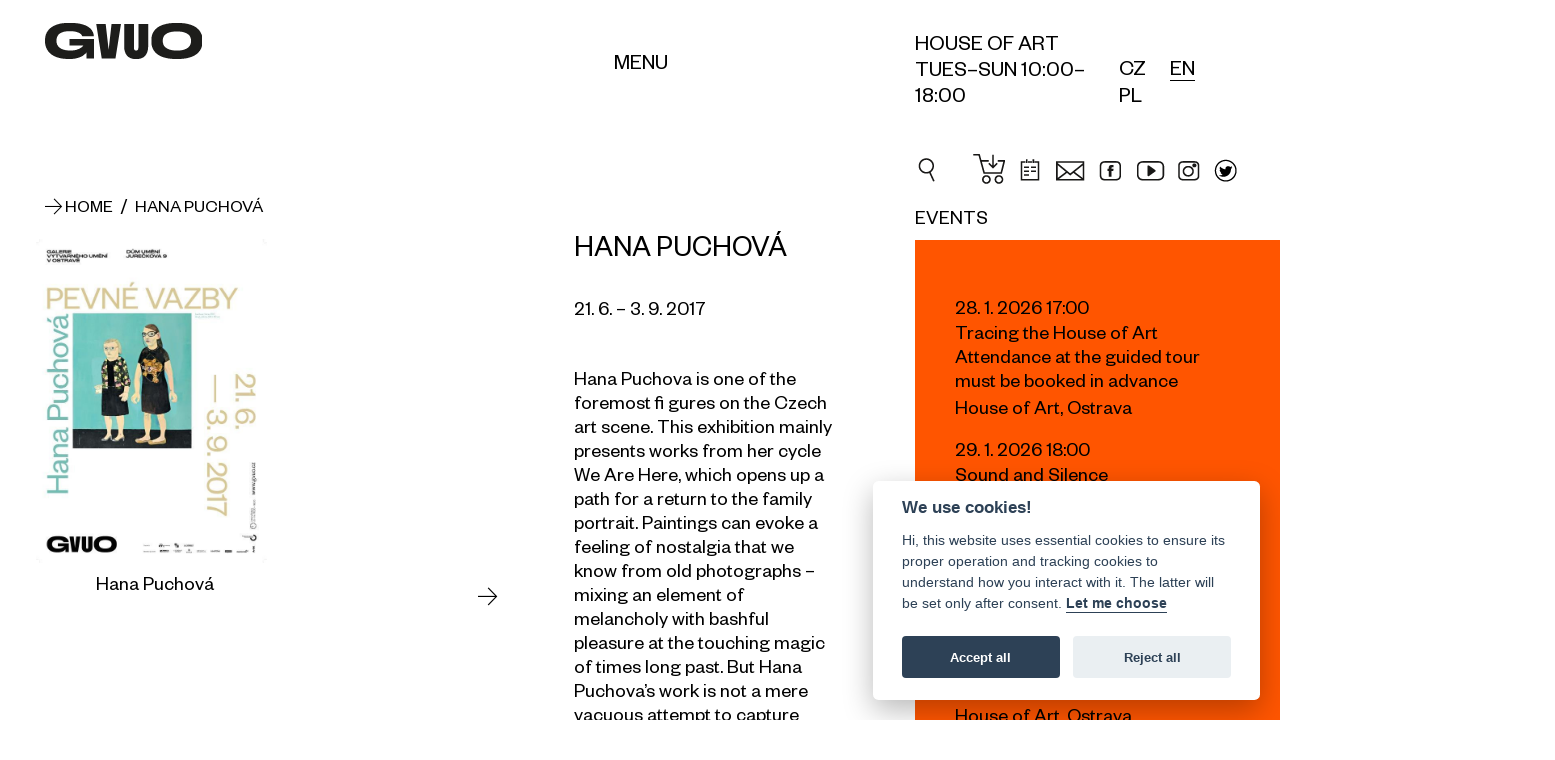

--- FILE ---
content_type: text/html; charset=UTF-8
request_url: https://www.gvuo.cz/en/hana-puchova_ed22
body_size: 10531
content:
<!DOCTYPE html><html lang="en" class="js_ajax_web"><head><meta charset="utf-8"><meta property="og:title" content="HANA PUCHOVÁ"><meta property="og:description" content="Hana Puchova is one of the foremost fi gures on the Czech art scene. This exhibition mainly presents works from her cycle We Are Here, which opens up a path for a return to the family portrait. Paintings can evoke a feeling of nostalgia that we know from"><meta property="og:site_name" content="https://www.gvuo.cz"><meta property="og:url" content="https://www.gvuo.cz/en/hana-puchova_ed22"><meta property="og:image" content="https://www.gvuo.cz/img/logo_fb.jpg"><meta property="og:type" content="website"><script async src="https://www.googletagmanager.com/gtag/js?id=UA-121044088-1"></script><script>var gtagUA = 'UA-121044088-1';

        window.dataLayer = window.dataLayer || [];

        function gtag() {
            dataLayer.push(arguments);
        }
        gtag('js', new Date());

        gtag('config', gtagUA);</script><meta name="description" content="Hana Puchova is one of the foremost fi gures on the Czech art scene. This exhibition mainly presents works from her cycle We Are Here, which opens up a path for a return to the family portrait. Paintings can evoke a feeling of nostalgia that we know from"><meta name="robots" content=""><meta name="viewport" content="width=device-width, initial-scale=1"><meta name="theme-color" content="#000000"><meta name="theme-icon-bg" content="#ff5500"><meta name="theme-icon-color" content="#ffffff"><title>HANA PUCHOVÁ</title><link rel="stylesheet" href="/css/body_loader.css" media="all"><link rel="stylesheet" href="/css/styles.css?v=21" media="all"><link rel="stylesheet" href="/css/cal.css?v=2.57" media="all"><link rel="shortcut icon" href="/img/favicon/favicon.ico" type="image/x-icon"><link rel="apple-touch-icon" sizes="57x57" href="/img/favicon/apple-touch-icon-57x57.png"><link rel="apple-touch-icon" sizes="60x60" href="/img/favicon/apple-touch-icon-60x60.png"><link rel="apple-touch-icon" sizes="72x72" href="/img/favicon/apple-touch-icon-72x72.png"><link rel="apple-touch-icon" sizes="76x76" href="/img/favicon/apple-touch-icon-76x76.png"><link rel="apple-touch-icon" sizes="114x114" href="/img/favicon/apple-touch-icon-114x114.png"><link rel="apple-touch-icon" sizes="120x120" href="/img/favicon/apple-touch-icon-120x120.png"><link rel="apple-touch-icon" sizes="144x144" href="/img/favicon/apple-touch-icon-144x144.png"><link rel="apple-touch-icon" sizes="152x152" href="/img/favicon/apple-touch-icon-152x152.png"><link rel="apple-touch-icon" sizes="180x180" href="/img/favicon/apple-touch-icon-180x180.png"><link rel="icon" type="image/png" href="/img/favicon/favicon-16x16.png" sizes="16x16"><link rel="icon" type="image/png" href="/img/favicon/favicon-32x32.png" sizes="32x32"><link rel="icon" type="image/png" href="/img/favicon/favicon-96x96.png" sizes="96x96"><link rel="icon" type="image/png" href="/img/favicon/android-chrome-192x192.png" sizes="192x192"><meta name="msapplication-square70x70logo" content="/img/favicon/smalltile.png"><meta name="msapplication-square150x150logo" content="/img/favicon/mediumtile.png"><meta name="msapplication-wide310x150logo" content="/img/favicon/widetile.png"><meta name="msapplication-square310x310logo" content="/img/favicon/largetile.png"><link rel="stylesheet" href="https://unpkg.com/leaflet@1.9.4/dist/leaflet.css" integrity="sha256-p4NxAoJBhIIN+hmNHrzRCf9tD/miZyoHS5obTRR9BMY=" crossorigin=""><script src="https://unpkg.com/leaflet@1.9.4/dist/leaflet.js" integrity="sha256-20nQCchB9co0qIjJZRGuk2/Z9VM+kNiyxNV1lvTlZBo=" crossorigin=""></script><script src="https://api.mapy.cz/loader.js"></script><script>Loader.load()</script><script>(function(w, d, s, l, i) {
            w[l] = w[l] || [];
            w[l].push({
                'gtm.start': new Date().getTime(),
                event: 'gtm.js'
            });
            var f = d.getElementsByTagName(s)[0],
                j = d.createElement(s),
                dl = l != 'dataLayer' ? '&l=' + l : '';
            j.async = true;
            j.src =
                'https://www.googletagmanager.com/gtm.js?id=' + i + dl;
            f.parentNode.insertBefore(j, f);
        })(window, document, 'script', 'dataLayer', 'GTM-K9KQRXN');</script><script async src="https://www.googletagmanager.com/gtag/js?id=G-L7P3YFNNM1"></script><script>window.dataLayer = window.dataLayer || []; function gtag(){dataLayer.push(arguments);} gtag('js', new Date()); gtag('config', 'G-L7P3YFNNM1');</script><script type="application/ld+json">{
      "@context": "http://schema.org",
      "@type": "Organization",
      "name" : "Galerie výtvarného umění v Ostravě, p. o.",
      "description" : "Hana Puchova is one of the foremost fi gures on the Czech art scene. This exhibition mainly presents works from her cycle We Are Here, which opens up a path for a return to the family portrait. Paintings can evoke a feeling of nostalgia that we know from",
      "legalName": "Galerie výtvarného umění v Ostravě, p. o.",
      "vatID": "CZ00373231",
      "url": "https://www.gvuo.cz/en/hana-puchova_ed22",
      "sameAs" : [
        "https://www.facebook.com/gvuostrava/?ref=ts",
        "https://www.instagram.com/dum_umeni_gvuo/",
        "https://www.youtube.com/results?search_query=galerie+v%C3%BDtvarn%C3%A9ho+um%C4%9Bn%C3%AD+v+ostrav%C4%9B"
      ],
      "logo": "https://www.gvuo.cz/en/hana-puchova_ed22img/logo.svg",
      "image": "https://www.gvuo.cz/en/hana-puchova_ed22img/logo.png",
      "address":
          {
          "@type": "PostalAddress",
          "streetAddress": "Poděbradova 1291/12",
          "addressLocality": "Ostrava",
          "postalCode": "702 00",
          "addressCountry": "CZE"
          },
      "email" : "info@gvuo.cz",
      "telephone" : "+420596112566"
    }</script><!-- [if lt IE 9]><script src="http://html5shiv.googlecode.com/svn/trunk/html5.js"></script><script src="http://css3-mediaqueries-js.googlecode.com/svn/trunk/css3-mediaqueries.js"></script><![endif]--><!--[if IE]><script type="text/javascript">var console = { log: function() {} };</script><![endif]--><!--[if gte IE 9]><style type="text/css">.gradients {filter: none;}</style><![endif]  --><style>#mapa * {
        max-width: none !important;
        max-height: none !important;
      }
        /*[data-s3="paymentContainer"] .order_row.s3pi8{
            display: none !important;
        }*/</style><style>.resp-container {
    position: relative;
    overflow: hidden;
    padding-top: 56.25%;
}
.resp-iframe {
    position: absolute;
    top: 0;
    left: 0;
    width: 100%;
    height: 100%;
    border: 0;
}
.form_price {
    float: right;
}</style><link rel="stylesheet" type="text/css" href="/core/system/modules/shopnero/shopnero.css?v=1529338748"><link rel="stylesheet" type="text/css" href="/core/system/modules/m11newsletter/m11newsletter.css?v=1496035978"><link rel="canonical" href="https://www.gvuo.cz/hana-puchova_ed22"><link rel="alternate" hreflang="cs" href="https://www.gvuo.cz/hana-puchova_ed22"><link rel="alternate" hreflang="en" href="https://www.gvuo.cz/en/hana-puchova_ed22"><link rel="alternate" hreflang="pl" href="https://www.gvuo.cz/pl/hana-puchova_ed22"></head><body data-s3-m100crc="eNozAAAAMQAx"><noscript><iframe src="https://www.googletagmanager.com/ns.html?id=GTM-K9KQRXN" height="0" width="0" style="display:none;visibility:hidden"></iframe></noscript><div class="body_loader "><div class="body_loader_place"><div><div id="cssload-loader"><ul><li></li><li></li><li></li><li></li><li></li><li></li></ul></div><div class="body_loader_text">Loading page...</div></div></div></div><div class="hidden visible_ml bg_light menu_header " id="mainMenu"><div class="hide_ml menu_header_mobile js_set_page_offset_padding" id="mainMenuMobile"><div><div class="main_wrap body_header_padding "><div class="hd_wrap"><div class="main_wrap no_margin_left_ml no_margin_right"><div class="custom_main_row row flex_items_strech flex_justify_ml"><div class="main_content  no_margin_ml"><nav class="body_header_nav"><div class="row row_fix_lg col_fix_wrap_lg wrap_menu "><div class="col_2x col_4_xm col_6_md col_12_sm"><div class="js_click toggle_active" data-toggle-group="headerNav" data-target="next" data-action="slideToggle"><h3 class="h3 no_padding"><span class="block line_clamp_2 text_medium text_up">About the gallery</span></h3></div><div class="hide_ml"><div class="slim_padding no_padding_bottom"><ul><li><a href="/en/about-us" title="About us">About us</a></li><li><a href="/en/the-gvuo-team" title="The GVUO team">The GVUO team</a></li><li><a href="/en/documents" title="Documents">Documents</a></li><li><a href="http://www.citem.cz/promus11/index.php?page=catalogue&table=9&params=0%7C0%7C0;1;%277OG%27;0&implicit_order=1&savePrevious=1&spage=catalogue&stable=2&sparams=0%7C%7C&srecsId=&sselect_checked=&simplicit_order=&sconnection_field=promus_id_a&promus_id_a=13&ssavedPrevId=" title="Catalogue of collections">Catalogue of collections</a></li><li><a href="/en/top-100" title="Top 100">Top 100</a></li><li><a href="/en/ziskyen" title="Acquisitions">Acquisitions</a></li><li><a href="/en/for-media" title="For media">For media</a></li></ul></div></div></div><div class="col_2x col_4_xm col_6_md col_12_sm"><div class="js_click toggle_active" data-toggle-group="headerNav" data-target="next" data-action="slideToggle"><h3 class="h3 no_padding"><span class="block line_clamp_2 text_medium text_up">Exhibitions</span></h3></div><div class="hide_ml s3block" data-s3-block="m0content::categoryList::done" data-s3-module="2" data-s3-category="0" data-s3-cols-item-lang="title" data-s3-nosuffix="1" data-s3-noseo="1"><div class="slim_padding no_padding_bottom" data-s3-block-template="m0content::categoryList"><ul data-s3="container"><li data-s3="itemTpl" data-s3-id="2" data-s3-n="1"><a href="/en/current-exhibitions_ec2" title="Current exhibitions">Current exhibitions</a></li><li data-s3="itemTpl" data-s3-id="4" data-s3-n="2"><a href="/en/permanent-exhibition_ec4" title="Permanent exhibition">Permanent exhibition</a></li><li data-s3="itemTpl" data-s3-id="5" data-s3-n="3"><a href="/en/upcoming-exhibitions_ec5" title="Upcoming exhibitions">Upcoming exhibitions</a></li><li data-s3="itemTpl" data-s3-id="3" data-s3-n="4"><a href="/en/archive-of-exhibitions_ec3" title="Archive of exhibitions">Archive of exhibitions</a></li></ul><ul><li><a href="/en/virtualni-prohlidky" title="Virtual Tour">Virtual Tour</a></li></ul></div></div></div><div class="col_2x col_4_xm col_6_md col_12_sm"><div class="js_click toggle_active" data-toggle-group="headerNav" data-target="next" data-action="slideToggle"><h3 class="h3 no_padding"><span class="block line_clamp_2 text_medium text_up">Accompanying programs</span></h3></div><div class="hide_ml"><div class="slim_padding no_padding_bottom"><ul><li><a href="/en/events" title="Events">Events</a></li><li><a href="/en/for-schools" title="For schools">For schools</a></li><li><a href="/en/for-public" title="For the general public">For the general public</a></li></ul></div></div></div><div class="col_2x col_4_xm col_6_md col_12_sm"><div class="js_click toggle_active" data-toggle-group="headerNav" data-target="next" data-action="slideToggle"><h3 class="h3 no_padding"><span class="block line_clamp_2 text_medium text_up">More information</span></h3></div><div class="hide_ml"><div class="slim_padding no_padding_bottom"><ul><li><a href="/en/library" title="Library">Library</a></li><li><a href="/en/digi-centrum" title="Digitalization center">Digitalization center</a></li><li><a href="/en/about-us#hash6" title="About us">Career</a></li><li><a href="https://eshop.gvuo.cz" title="E-shop" target="_blank">E-shop</a></li><li><a href="/en/news" title="News">News</a></li></ul></div></div></div><div class="col_2x col_4_xm col_6_md col_12_sm"><div class="js_click toggle_active" data-toggle-group="headerNav" data-target="next" data-action="slideToggle"><h3 class="h3 no_padding"><span class="block line_clamp_2 text_medium text_up">Practical information</span></h3></div><div class="hide_ml"><div class="slim_padding no_padding_bottom"><ul><li><a href="/en/opening-hours-and-ticket-prices" title="Ticket prices">Ticket prices</a></li><li><a href="/en/how-to-get-here" title="How to get here">How to get here</a></li><li><a href="/en/gallery-of-fine-arts-society-of-friends" title="Gallery of Fine Arts Society of Friends">Gallery of Fine Arts Society of Friends</a></li><li><a href="/en/partners" title="Partners">Partners</a></li><li><a href="/en/contacts" title="Contacts">Contacts</a></li><li><a href="/en/whistleblowing" title="Whistleblowing">Whistleblowing</a></li><li><button type="button" style="font-size: 17px;" data-cc="c-settings" aria-haspopup="dialog">Nastavení cookies</button></li></ul></div></div></div></div></nav></div><div class="main_aside   no_margin_ml "><div class="flex_justify flex_items_end flex_items_stretch_ml inline_flex_md"><div class="js_maxHeight hidden_ml"><a href="/en/" title="Gallery of Fine Arts in Ostrava" class="text_up"><h3>Home</h3></a></div><div class="flex_items_end_ml"><div class="body_header_lang js_maxHeight"><div class="lang"><ul data-s3-block="shopnero::langList::done" data-s3-active="active" class="inline_blocks row_fix_xs s3block"><li data-s3="itemTpl" class="relative  disabled_active"><a href="https://www.gvuo.cz/hana-puchova_ed22" data-id="0" title="CZ" class="xs_wrap block icon_left   ">
CZ
</a></li><li data-s3="itemTpl" class="relative active disabled_active"><a href="https://www.gvuo.cz/en/hana-puchova_ed22" data-id="1" title="EN" class="xs_wrap block icon_left  active ">
EN
</a></li><li data-s3="itemTpl" class="relative  disabled_active"><a href="https://www.gvuo.cz/pl/hana-puchova_ed22" data-id="2" title="PL" class="xs_wrap block icon_left   ">
PL
</a></li></ul></div></div></div></div></div></div></div></div></div></div></div></div><header class="body_header js_page_offset"><div class="bg_fff relative z_index_up"><div class="main_wrap"><div class="hd_wrap"><div class="custom_main_row  row flex_items_strech flex_reverse_"><div class="main_content col_4_ml col_5_md col_6_sm col_5_xs no_margin_ml"><div class="custom_row_fix row"><div class="col_4 col_5_xm col_12_ml "><div class="logo_width_print"><a href="/en/" title="Galerie výtvarného umění v Ostravě, p. o." class="logo_link no_ajax_link relative"><span class="logo_text js_fix_typography">Gallery of Fine Arts in Ostrava</span><span class="logo_img flex_items_center flex_justify_start"><img src="/img/logo.svg" alt="Logo Galerie výtvarného umění v Ostravě, p. o." class="logo_svg"></span></a></div></div><div class="col_8 col_7_xm flex_items_end "><div class="full_width align_center"><div class="hidden_ml "><button class="menu_button button_menu_desktop text_up relative  toggle_active underline_hover" data-target="id" data-id="mainMenu" data-action="slideToggle" data-bg-close="true" data-main-overlay="true" aria-label="Menu" role="button"><span class=" hidden_ml not_line">Menu</span></button></div></div></div></div></div><div class="main_aside col_8_ml col_7_md col_6_sm col_7_xs no_margin_ml flex_justify_end_md"><div class="flex_justify flex_items_end flex_items_stretch_ml inline_flex_md flex_justify_end_ml"><div class="hidden_ml "><div>House of Art</div><div>TUES–SUN 10:00–18:00</div></div><div class="flex_justify col_lg row_ml flex_items_center_ml"><div class="hidden_ml"><div class="body_header_lang "><div class="lang"><ul data-s3-block="shopnero::langList::done" data-s3-active="active" class="inline_blocks row_fix_xs s3block"><li data-s3="itemTpl" class="relative  disabled_active"><a href="https://www.gvuo.cz/hana-puchova_ed22" data-id="0" title="CZ" class="xs_wrap block icon_left   ">
CZ
</a></li><li data-s3="itemTpl" class="relative active disabled_active"><a href="https://www.gvuo.cz/en/hana-puchova_ed22" data-id="1" title="EN" class="xs_wrap block icon_left  active ">
EN
</a></li><li data-s3="itemTpl" class="relative  disabled_active"><a href="https://www.gvuo.cz/pl/hana-puchova_ed22" data-id="2" title="PL" class="xs_wrap block icon_left   ">
PL
</a></li></ul></div></div></div></div><div class="hidden flex_ml flex_items_center_ml"><button class="menu_button text_up relative  js_click toggle_active" data-target="id" data-id="mainMenuMobile" data-action="slideToggle" data-bg-close="true" data-main-overlay="true" aria-label="Menu" role="button"><span class="hidden visible_ml not_line"><span class="transition"></span><span class="transition"></span><span class="transition"></span></span><span class=" hidden_ml not_line">Menu</span></button></div><div class="hidden flex_ml flex_items_center_ml search_menu"><div class="search_form_wrap"><div class="js_search relative"><form action="/" class="search_form relative"><input class="input s3search js_search_input" type="search" placeholder="Search"><i class="i_close text_normal transition color_orange_hover"></i></form><div class="js_search_results_wrap absolute bg_fff hidden js_ajax_set"><div class="js_search_results"></div><div class="js_search_count hidden">0</div><div class="js_search_no_result fat_padding sm_wrap align_center color_gray hidden">Your search does not match any results</div><div class="js_product_tpl hidden"><div class="js_search_result js_product relative"><a class="search_p_wrap flex_justify" title="Product detail {title}" href="" rel="nofollow"><span class="search_p_img_wrap  no_transition"><img src="/img/loading.svg" alt="{title}" class="search_p_img abs_centered js_lazy_img transition"></span><span class="search_p_caption"><span class="search_p_title  no_transition line_clamp line_clamp_2 no_fix_clamp">{title}</span><span class="search_p_desc  no_transition line_clamp line_clamp_2 no_fix_clamp">{textShort}</span></span></a></div></div><div class="js_catg_tpl hidden"><div class="js_search_result js_catg relative"><a class="search_catg_wrap flex_justify" title="{title}" href="" rel="nofollow"><span class="search_catg_caption"><span class="search_catg_title  no_transition line_clamp line_clamp_2 no_fix_clamp">{text}</span><span class="search_catg_desc no_transition line_clamp line_clamp_2 no_fix_clamp">{title}</span></span></a></div></div></div></div></div><div class="search_wrap flex_center"><button class="search_button flex_center"><i class="i_c2search transition" style="font-size: 28px;"></i></button></div></div></div></div></div></div></div></div></header><main id="main" data-id="ed22" data-title="HANA PUCHOVÁ"><div class=""><div class="main_wrap"><div class="hd_wrap"><div class="custom_main_row row flex_items_strech"><div class="main_content col_12_ml"><div class="section main_section no_padding"><div class="custom_row_fix row extra_padding no_padding_bottom"><div class="col_12 fat_padding no_padding_bottom"><div><div class="custom_padding_left relative"><div class="absolute left top full_height flex_center"><i class="i_c_arr text_normal transition text_medium breadcrumb_arr"></i></div><div data-s3-block="shopnero::breadcrumbList::done" class="breadcrumb inline_block js_ajax_nav text_up text_medium s3block"><div data-s3-block-template="shopnero::breadcrumbList"><a href="/en/" title="Home" class="underline_hover"><span>Home</span></a><span data-s3="container" itemscope itemtype="http://schema.org/BreadcrumbList"><span data-s3="itemTpl" itemprop="itemListElement" itemscope itemtype="http://schema.org/ListItem" class="text_medium">
 <span class="text_medium">/</span> 
<a itemprop="item" href="https://www.gvuo.cz/en/hana-puchova_ed22" title="HANA PUCHOVÁ" class="text_medium underline_hover"><span itemprop="name">HANA PUCHOVÁ</span></a><meta itemprop="position" content="1"></span></span></div></div></div></div></div></div></div><div class="section main_section no_padding_top"><div data-s3-block="m0content::detail::done" data-s3-module="2" data-s3-cols-item-lang="title,text,author,shortText" data-s3-cols-item-gen="imgMain,datInfo,pkc" data-s3-related="gallery" data-s3-cols-item-gallery-lang="title" data-s3-cols-item-gallery-gen="img" class="s3block"><div data-s3-block-template="m0content::detail"><div class="custom_row_fix row first_custom"><div class="col_7 col_12_lg col_6_ml col_12_md slim_padding no_padding_bottom"><div class="js_stick_in_parrent"><div class="no_padding_right_md fat_padding no_padding_bottom"><div class="js_slider main_slider exbihitions_slider extra_padding no_padding_top js_maxHeightSet" data-autoplay="3000" data-autoheight="true"><div class="js_container"><div data-s3="galleryContainer" class="gallery_container js_wrapper js_gallery"><div data-s3="galleryItemTpl" data-s3-id="333" data-s3-n="1" class="js_gallery_item js_slide"><a href="/data/images/cc6e316853b21faeeb5ecfa6f3dd6c345ea492a4ef5c0.jpg" title="Hana Puchová" class="block full_width relative img_wrap"><img src="/data/images/cache/cc6e316853b21faeeb5ecfa6f3dd6c345ea492a4ef5c0-w1100.jpg" alt="Hana Puchová" class="abs_left"></a><div class="js_maxHeight"><div class="main_slider_text fat_padding no_padding_bottom"><div class="row flex_items_top row_fix_lg flex_nowrap block_xl flex_ml visible_sm"><div class="col_12_md" style="flex-basis:100%  !important; max-width: 100% !important"><h3 class="h3 text_normal normal align_left line_clamp line_clamp_2"><span class="block">Hana Puchová</span></h3></div></div></div></div></div><div data-s3="galleryItemTpl" data-s3-id="750" data-s3-n="2" class="js_gallery_item js_slide"><a href="/data/images/6874c8decd5f8a80beda89f94ad47aa45ea49293a7e5d.jpg" title="Hana Puchová" class="block full_width relative img_wrap"><img src="/data/images/cache/6874c8decd5f8a80beda89f94ad47aa45ea49293a7e5d-w1100.jpg" alt="Hana Puchová" class="abs_left"></a><div class="js_maxHeight"><div class="main_slider_text fat_padding no_padding_bottom"><div class="row flex_items_top row_fix_lg flex_nowrap block_xl flex_ml visible_sm"><div class="col_12_md" style="flex-basis:100%  !important; max-width: 100% !important"><h3 class="h3 text_normal normal align_left line_clamp line_clamp_2"><span class="block">Hana Puchová</span></h3></div></div></div></div></div><div data-s3="galleryItemTpl" data-s3-id="751" data-s3-n="3" class="js_gallery_item js_slide"><a href="/data/images/1dcf83760962ebd5b2461b993570de0b5ea492c845473.jpg" title="Hana Puchová" class="block full_width relative img_wrap"><img src="/data/images/cache/1dcf83760962ebd5b2461b993570de0b5ea492c845473-w1100.jpg" alt="Hana Puchová" class="abs_left"></a><div class="js_maxHeight"><div class="main_slider_text fat_padding no_padding_bottom"><div class="row flex_items_top row_fix_lg flex_nowrap block_xl flex_ml visible_sm"><div class="col_12_md" style="flex-basis:100%  !important; max-width: 100% !important"><h3 class="h3 text_normal normal align_left line_clamp line_clamp_2"><span class="block">Hana Puchová</span></h3></div></div></div></div></div><div data-s3="galleryItemTpl" data-s3-id="752" data-s3-n="4" class="js_gallery_item js_slide"><a href="/data/images/c2a4b15b6615156ea6760089c62c1af35ea492d889a1c.jpg" title="Hana Puchová" class="block full_width relative img_wrap"><img src="/data/images/cache/c2a4b15b6615156ea6760089c62c1af35ea492d889a1c-w1100.jpg" alt="Hana Puchová" class="abs_left"></a><div class="js_maxHeight"><div class="main_slider_text fat_padding no_padding_bottom"><div class="row flex_items_top row_fix_lg flex_nowrap block_xl flex_ml visible_sm"><div class="col_12_md" style="flex-basis:100%  !important; max-width: 100% !important"><h3 class="h3 text_normal normal align_left line_clamp line_clamp_2"><span class="block">Hana Puchová</span></h3></div></div></div></div></div><div data-s3="galleryItemTpl" data-s3-id="753" data-s3-n="5" class="js_gallery_item js_slide"><a href="/data/images/fafca2f574d24d9f718eb08ea0cafbaf5ea492e9c0500.jpg" title="Hana Puchová" class="block full_width relative img_wrap"><img src="/data/images/cache/fafca2f574d24d9f718eb08ea0cafbaf5ea492e9c0500-w1100.jpg" alt="Hana Puchová" class="abs_left"></a><div class="js_maxHeight"><div class="main_slider_text fat_padding no_padding_bottom"><div class="row flex_items_top row_fix_lg flex_nowrap block_xl flex_ml visible_sm"><div class="col_12_md" style="flex-basis:100%  !important; max-width: 100% !important"><h3 class="h3 text_normal normal align_left line_clamp line_clamp_2"><span class="block">Hana Puchová</span></h3></div></div></div></div></div><div data-s3="galleryItemTpl" data-s3-id="754" data-s3-n="6" class="js_gallery_item js_slide"><a href="/data/images/97cccc3f4f80cd2d091f9ab06c3214ea5ea492fb0ca08.jpg" title="Hana Puchová" class="block full_width relative img_wrap"><img src="/data/images/cache/97cccc3f4f80cd2d091f9ab06c3214ea5ea492fb0ca08-w1100.jpg" alt="Hana Puchová" class="abs_left"></a><div class="js_maxHeight"><div class="main_slider_text fat_padding no_padding_bottom"><div class="row flex_items_top row_fix_lg flex_nowrap block_xl flex_ml visible_sm"><div class="col_12_md" style="flex-basis:100%  !important; max-width: 100% !important"><h3 class="h3 text_normal normal align_left line_clamp line_clamp_2"><span class="block">Hana Puchová</span></h3></div></div></div></div></div><div data-s3="galleryItemTpl" data-s3-id="755" data-s3-n="7" class="js_gallery_item js_slide"><a href="/data/images/9947fee3eaafc21c0c657c9ae643f0235ea4930b28f3e.jpg" title="Hana Puchová" class="block full_width relative img_wrap"><img src="/data/images/cache/9947fee3eaafc21c0c657c9ae643f0235ea4930b28f3e-w1100.jpg" alt="Hana Puchová" class="abs_left"></a><div class="js_maxHeight"><div class="main_slider_text fat_padding no_padding_bottom"><div class="row flex_items_top row_fix_lg flex_nowrap block_xl flex_ml visible_sm"><div class="col_12_md" style="flex-basis:100%  !important; max-width: 100% !important"><h3 class="h3 text_normal normal align_left line_clamp line_clamp_2"><span class="block">Hana Puchová</span></h3></div></div></div></div></div><div data-s3="galleryItemTpl" data-s3-id="756" data-s3-n="8" class="js_gallery_item js_slide"><a href="/data/images/74430501a9c14ad0cfb01510f3936bdc5ea4931b9d296.jpg" title="Hana Puchová" class="block full_width relative img_wrap"><img src="/data/images/cache/74430501a9c14ad0cfb01510f3936bdc5ea4931b9d296-w1100.jpg" alt="Hana Puchová" class="abs_left"></a><div class="js_maxHeight"><div class="main_slider_text fat_padding no_padding_bottom"><div class="row flex_items_top row_fix_lg flex_nowrap block_xl flex_ml visible_sm"><div class="col_12_md" style="flex-basis:100%  !important; max-width: 100% !important"><h3 class="h3 text_normal normal align_left line_clamp line_clamp_2"><span class="block">Hana Puchová</span></h3></div></div></div></div></div><div data-s3="galleryItemTpl" data-s3-id="757" data-s3-n="9" class="js_gallery_item js_slide"><a href="/data/images/29b74aab882a63ae64da8f0f7c50c49c5ea4932c62901.jpg" title="Hana Puchová" class="block full_width relative img_wrap"><img src="/data/images/cache/29b74aab882a63ae64da8f0f7c50c49c5ea4932c62901-w1100.jpg" alt="Hana Puchová" class="abs_left"></a><div class="js_maxHeight"><div class="main_slider_text fat_padding no_padding_bottom"><div class="row flex_items_top row_fix_lg flex_nowrap block_xl flex_ml visible_sm"><div class="col_12_md" style="flex-basis:100%  !important; max-width: 100% !important"><h3 class="h3 text_normal normal align_left line_clamp line_clamp_2"><span class="block">Hana Puchová</span></h3></div></div></div></div></div></div></div><button class="js_next js_maxHeight flex_center news_slider_btn"><i class="i_c_arr text_normal transition"></i></button><button class="js_prev js_maxHeight flex_center news_slider_btn"><i class="i_c_arr text_normal transition inline_block flip_x"></i></button></div></div></div></div><div class="col_5 col_12_lg col_6_ml col_12_md slim_padding no_padding_bottom"><div class="main_wrap no_margin_right no_margin_left_lg news_text js_fix_typography"><h2 class="h2 no_padding text_big">HANA PUCHOVÁ</h2><div class="extra_padding"><div>21. 6. – 3. 9. 2017</div><div></div></div><div><p>Hana Puchova is one of the foremost fi gures on the Czech art scene. This exhibition mainly presents works from her cycle We Are Here, which opens up a path for a return to the family portrait. Paintings can evoke a feeling of nostalgia that we know from old photographs – mixing an element of melancholy with bashful pleasure at the touching magic of times long past. But Hana Puchova’s work is not a mere vacuous attempt to capture memories imbued with pathos. She is able to strike a balance between the fragility of the fi gures depicted and their sharp, strictly linear contours. The concentrated focus on the subject of the portrait is underscored by playful details contrasting with minimal colours.</p><p>The cycle is a unique depiction of the painter´s family (Grandfather, 2009) and friends (Dita and Viktorka, 2012). Perhaps the best-known piece in this cycle is Puchova’s depiction of the Balaban brothers (Jan and Daniel, 2010). The exhibition presents the earliest works from the cycle alongside recently completed paintings. It also includes several example of her still lifes and genre paintings.</p><p style="">Renata Skřebská</p><p>Curator of the Exhibition:  Renata Skřebská<br>Texts: Renata Skřebská<br>Graphic design: Robert V. Novák a Zuzana Burgrová<br>Promotion: Kateřina Mertha, Jana Šrubařová, Kateřina Šuláková<br>Educational programmes: Marcela Pelikánová, Jana Sedláková, Lukáš Kleberc<br>Translation: Christopher Hopkinson</p></div></div></div></div></div></div></div><div class="body_footer"><div class="custom_row_fix row col_fix_lg_wrap"><div class="col_4 col_5_xm col_12_ml "><div data-s3-block="m11newsletter::v1::done" class="newsletter s3block"><div data-s3-block-template="m11newsletter::v1"><h3 class="text_medium text_up no_padding_top h3">Sign up for the newsletter</h3><div class="s3sn"></div><div class="width_auto_ml margin_top_em" data-s3="form"><div class=""><div class="flex_justify flex_no_wrap flex_items_end"><p class="s3msg2 hidden msg bg_invalid">Incorrect e-mail format!</p><p class="s3msg1 hidden msg bg_valid">Your address has been added to the database. Thank you!</p><label class="full_width"><input type="text" class="s3email s3fail input" placeholder="E-mail"></label><button class="s3send btn text_up">Send</button></div></div><div data-s3-block="m150consents::show::done" data-s3-location="locationNewsletter" class="underline_links text_sm s3block"><div data-s3-block-template="m150consents::show"><div data-s3="container"><div data-s3="itemTpl" data-n="1" data-id="2"><p class="s3text s3consentText s3sn" data-id="2" data-s3="m150text"></p></div></div></div></div></div></div></div></div><div class="col_8 col_5_xm col_12_ml "><h3 class="text_medium text_up no_padding_top margin_bottom_em h3">MAPA</h3><div id="map" style="width:100%; height:400px;"></div><script type="text/javascript">var map = L.map('map').setView([49.8340247, 18.2867908], 17);
	var marker1 = L.marker([49.8341650, 18.2853997]).addTo(map).bindPopup('<strong>Dokumentační a správní centrum<br>ulice Poděbradova 1291/12').openPopup();;
	var marker2 = L.marker([49.8340247, 18.2867908]).addTo(map).bindPopup('<strong>Výstavní budova Dům umění<br>Jurečkova 1750/9').openPopup();;

	L.tileLayer('https://tile.openstreetmap.org/{z}/{x}/{y}.png', {
    maxZoom: 19,
    attribution: '© <a href="http://www.openstreetmap.org/copyright">OpenStreetMap'
}).addTo(map);

	
	/*
var gvuo1 = SMap.Coords.fromWGS84(18.2853997, 49.8341650);
var gvuo2 = SMap.Coords.fromWGS84(18.2867908, 49.8340247);
var m = new SMap(JAK.gel("mapa"), gvuo1, 17);
m.addDefaultLayer(SMap.DEF_BASE).enable();
m.addDefaultControls();

var layer = new SMap.Layer.Marker();
m.addLayer(layer);
layer.enable();

var card = new SMap.Card();
card.getHeader().innerHTML = "<strong>Dokumentační a správní centrum";
card.getBody().innerHTML = "ulice Poděbradova 1291/12";

var options = { 
    title: "GVUO"
};
var marker = new SMap.Marker(gvuo1, "myMarker", options);
marker.decorate(SMap.Marker.Feature.Card, card);
layer.addMarker(marker);

var card2 = new SMap.Card();
card2.getHeader().innerHTML = "<strong>Výstavní budova Dům umění";
card2.getBody().innerHTML = "Jurečkova 1750/9";

var options2 = { 
    title: "GVUO"
};
var marker2 = new SMap.Marker(gvuo2, "myMarker2", options2);
marker2.decorate(SMap.Marker.Feature.Card, card2);
layer.addMarker(marker2);
*/</script></div></div><div class="hidden">The Gallery of Fine Arts in Ostrava is funded by the Moravian-Silesian Region.</div><div class="flex_justify row_fix above_bottom"><a class=" flex flex_items_center flex_justify_end flex_justify_start_sm " href="https://www.msk.cz/" title="Moravskoslezský kraj" target="_blank"><img src="/img/logo-msk.png" alt="Moravskoslezský kraj" class="body_footer_logo l1"></a><div class="text_sm align_left flex_center"><p>The Gallery of Fine Arts in Ostrava is funded by the Moravian-Silesian Region.</p></div><a class="flex flex_items_center flex_justify_end hidden_sm" href="https://www.msk.cz/scripts/detail.php?pgid=3378" title="Příspěvková organizace Moravskoslezkého kraje" target="_blank"><img src="/img/prispevkova-organizace.png" alt="Příspěvková organizace Moravskoslezkého kraje" class="body_footer_logo l2"></a></div><div class="hidden visible_sm"><div class="slim_padding no_padding_bottom flex_justify_end"><img style="margin-top: -0.8em;" src="/img/prispevkova-organizace.png" alt="Příspěvková organizace Moravskoslezkého kraje" class="main_partner_img"></div></div><div class="section bg_light body_footer margin_top_em_sm"><div class="md_wrap extra_padding"><div class="sm_wrap no_padding_left_ml no_padding_right_ml"><div class="body_header_nav_footer"><div class="row row_fix_lg col_fix_wrap_lg wrap_menu "><div class="col_2x col_4_xm col_6_md col_12_sm"><div class="js_click toggle_active" data-toggle-group="headerNav" data-target="next" data-action="slideToggle"><h3 class="h3 no_padding"><span class="block line_clamp_2 text_medium text_up">About the gallery</span></h3></div><div class="hide_ml"><div class="slim_padding no_padding_bottom"><ul><li><a href="/en/about-us" title="About us">About us</a></li><li><a href="/en/the-gvuo-team" title="The GVUO team">The GVUO team</a></li><li><a href="/en/documents" title="Documents">Documents</a></li><li><a href="http://www.citem.cz/promus11/index.php?page=catalogue&table=9&params=0%7C0%7C0;1;%277OG%27;0&implicit_order=1&savePrevious=1&spage=catalogue&stable=2&sparams=0%7C%7C&srecsId=&sselect_checked=&simplicit_order=&sconnection_field=promus_id_a&promus_id_a=13&ssavedPrevId=" title="Catalogue of collections">Catalogue of collections</a></li><li><a href="/en/top-100" title="Top 100">Top 100</a></li><li><a href="/en/ziskyen" title="Acquisitions">Acquisitions</a></li><li><a href="/en/for-media" title="For media">For media</a></li></ul></div></div></div><div class="col_2x col_4_xm col_6_md col_12_sm"><div class="js_click toggle_active" data-toggle-group="headerNav" data-target="next" data-action="slideToggle"><h3 class="h3 no_padding"><span class="block line_clamp_2 text_medium text_up">Exhibitions</span></h3></div><div class="hide_ml s3block" data-s3-block="m0content::categoryList::done" data-s3-module="2" data-s3-category="0" data-s3-cols-item-lang="title" data-s3-nosuffix="1" data-s3-noseo="1"><div class="slim_padding no_padding_bottom" data-s3-block-template="m0content::categoryList"><ul data-s3="container"><li data-s3="itemTpl" data-s3-id="2" data-s3-n="1"><a href="/en/current-exhibitions_ec2" title="Current exhibitions">Current exhibitions</a></li><li data-s3="itemTpl" data-s3-id="4" data-s3-n="2"><a href="/en/permanent-exhibition_ec4" title="Permanent exhibition">Permanent exhibition</a></li><li data-s3="itemTpl" data-s3-id="5" data-s3-n="3"><a href="/en/upcoming-exhibitions_ec5" title="Upcoming exhibitions">Upcoming exhibitions</a></li><li data-s3="itemTpl" data-s3-id="3" data-s3-n="4"><a href="/en/archive-of-exhibitions_ec3" title="Archive of exhibitions">Archive of exhibitions</a></li></ul><ul><li><a href="/en/virtualni-prohlidky" title="Virtual Tour">Virtual Tour</a></li></ul></div></div></div><div class="col_2x col_4_xm col_6_md col_12_sm"><div class="js_click toggle_active" data-toggle-group="headerNav" data-target="next" data-action="slideToggle"><h3 class="h3 no_padding"><span class="block line_clamp_2 text_medium text_up">Accompanying programs</span></h3></div><div class="hide_ml"><div class="slim_padding no_padding_bottom"><ul><li><a href="/en/events" title="Events">Events</a></li><li><a href="/en/for-schools" title="For schools">For schools</a></li><li><a href="/en/for-public" title="For the general public">For the general public</a></li></ul></div></div></div><div class="col_2x col_4_xm col_6_md col_12_sm"><div class="js_click toggle_active" data-toggle-group="headerNav" data-target="next" data-action="slideToggle"><h3 class="h3 no_padding"><span class="block line_clamp_2 text_medium text_up">More information</span></h3></div><div class="hide_ml"><div class="slim_padding no_padding_bottom"><ul><li><a href="/en/library" title="Library">Library</a></li><li><a href="/en/digi-centrum" title="Digitalization center">Digitalization center</a></li><li><a href="/en/about-us#hash6" title="About us">Career</a></li><li><a href="https://eshop.gvuo.cz" title="E-shop" target="_blank">E-shop</a></li><li><a href="/en/news" title="News">News</a></li></ul></div></div></div><div class="col_2x col_4_xm col_6_md col_12_sm"><div class="js_click toggle_active" data-toggle-group="headerNav" data-target="next" data-action="slideToggle"><h3 class="h3 no_padding"><span class="block line_clamp_2 text_medium text_up">Practical information</span></h3></div><div class="hide_ml"><div class="slim_padding no_padding_bottom"><ul><li><a href="/en/opening-hours-and-ticket-prices" title="Ticket prices">Ticket prices</a></li><li><a href="/en/how-to-get-here" title="How to get here">How to get here</a></li><li><a href="/en/gallery-of-fine-arts-society-of-friends" title="Gallery of Fine Arts Society of Friends">Gallery of Fine Arts Society of Friends</a></li><li><a href="/en/partners" title="Partners">Partners</a></li><li><a href="/en/contacts" title="Contacts">Contacts</a></li><li><a href="/en/whistleblowing" title="Whistleblowing">Whistleblowing</a></li><li><button type="button" style="font-size: 17px;" data-cc="c-settings" aria-haspopup="dialog">Nastavení cookies</button></li></ul></div></div></div></div></div><div class="slim_padding align_right"><a href="/en/site-map" title="Site Map" class="underline_hover">Site Map</a></div></div></div></div></div></div><aside class="main_aside hidden_ml"><div class="js_stick_in_parrent"><div class="fat_padding "><div class="js_maxHeight multimedia_bar relative"><div class="flex_justify_end relative" style="font-size: 28px;"><div class="search_form_wrap"><div class="js_search relative"><form action="/" class="search_form relative"><input class="input s3search js_search_input" type="search" placeholder="Search"><i class="i_close text_normal transition color_orange_hover"></i></form><div class="js_search_results_wrap absolute bg_fff hidden js_ajax_set"><div class="js_search_results"></div><div class="js_search_count hidden">0</div><div class="js_search_no_result fat_padding sm_wrap align_center color_gray hidden">Your search does not match any results</div><div class="js_product_tpl hidden"><div class="js_search_result js_product relative"><a class="search_p_wrap flex_justify" title="Product detail {title}" href="" rel="nofollow"><span class="search_p_img_wrap  no_transition"><img src="/img/loading.svg" alt="{title}" class="search_p_img abs_centered js_lazy_img transition"></span><span class="search_p_caption"><span class="search_p_title  no_transition line_clamp line_clamp_2 no_fix_clamp">{title}</span><span class="search_p_desc  no_transition line_clamp line_clamp_2 no_fix_clamp">{textShort}</span></span></a></div></div><div class="js_catg_tpl hidden"><div class="js_search_result js_catg relative"><a class="search_catg_wrap flex_justify" title="{title}" href="" rel="nofollow"><span class="search_catg_caption"><span class="search_catg_title  no_transition line_clamp line_clamp_2 no_fix_clamp">{text}</span><span class="search_catg_desc no_transition line_clamp line_clamp_2 no_fix_clamp">{title}</span></span></a></div></div></div></div></div><div class="search_wrap flex_center"><button class="search_button flex_center"><i class="i_c2search transition" style="font-size: 28px;"></i></button></div><div class="inline_flex flex_justify_between flex_items_center row_fix_sm row_fix_sm_custom color_orange_hover_links" style="z-index: 1000001"><div><a href="/en/order" title="Order"><i class="i_c2cart cart_link"></i></a></div><div data-s3-block="m0content::categoryList::done" data-s3-module="2" data-s3-id="2" data-s3-cols-item-lang="title" data-s3-nosuffix="1" class="s3block"><div data-s3-block-template="m0content::categoryList" data-s3-noseo="1"><div data-s3="container"><div data-s3="itemTpl" data-s3-id="2" data-s3-n="1" class="hidden visible_first"><a href="/en/current-exhibitions_ec2" title="Current exhibitions"><i class="i_c2list"></i></a></div><div data-s3="itemTpl" data-s3-id="4" data-s3-n="2" class="hidden visible_first"><a href="/en/permanent-exhibition_ec4" title="Permanent exhibition"><i class="i_c2list"></i></a></div><div data-s3="itemTpl" data-s3-id="5" data-s3-n="3" class="hidden visible_first"><a href="/en/upcoming-exhibitions_ec5" title="Upcoming exhibitions"><i class="i_c2list"></i></a></div><div data-s3="itemTpl" data-s3-id="3" data-s3-n="4" class="hidden visible_first"><a href="/en/archive-of-exhibitions_ec3" title="Archive of exhibitions"><i class="i_c2list"></i></a></div></div></div></div><div><a href="https://www.gvuo.cz/kontakty#contactformular" title="Write us"><i class="i_c2mail"></i></a></div><div><a href="https://www.facebook.com/gvuostrava/?ref=ts" title="Facebook - Galerie výtvarného umění v Ostravě, p. o."><i class="i_c2fb"></i></a></div><div><a href="https://www.youtube.com/results?search_query=galerie+v%C3%BDtvarn%C3%A9ho+um%C4%9Bn%C3%AD+v+ostrav%C4%9B" title="Youtube - Galerie výtvarného umění v Ostravě, p. o."><i class="i_c2yt"></i></a></div><div><a href="https://www.instagram.com/dum_umeni_gvuo/" title="Instagram - Galerie výtvarného umění v Ostravě, p. o."><i class="i_c2insta"></i></a></div><div><a href="https://twitter.com/gvuo_dum_umeni" title="Twitter - Galerie výtvarného umění v Ostravě, p. o."><i class="i_c2twitter"></i></a></div></div></div></div></div><div><div class="fat_padding" style="padding-bottom: 11px"><h3 class="h3 no_padding text_up text_medium">Events</h3></div><div><div class="bg_orange aside_event"><div class="relative z_index_up"><div data-s3-block="m0content::itemList::done" data-s3-module="12" data-s3-category="1" data-s3-limit="5" data-s3-cols-item-lang="title,shortText,place,perex,link" data-s3-cols-item-gen="date" data-s3-nosuffix="1" id="ajax_action_load" data-s3-term="T.date" data-s3-term-type="future" data-s3-noseo="1" class="s3block"><div data-s3-block-template="m0content::itemList" class="action_container"><div data-s3="container" class="col_fix_wrap"><div data-s3="itemTpl" data-s3-id="928" data-s3-n="1" class="col_fix no_padding_bottom"><div class="relative"><a href="/en/news/tracing-the-house-of-art_nd907" title="" class="overlay_link action_link"></a><div class="text_medium">28. 1. 2026 17:00</div><h3 class="h3 no_padding text_normal">Tracing the House of Art</h3><div class="text_normal line_clamp line_clamp_3 no_fix_clamp">
Attendance at the guided tour must be booked in advance</div><div class="text_normal col_fix_xs no_padding_bottom">House of Art, Ostrava</div></div></div><div data-s3="itemTpl" data-s3-id="951" data-s3-n="2" class="col_fix no_padding_bottom"><div class="relative"><a href="/en/news/sound-and-silence-42_nd930" title="" class="overlay_link action_link"></a><div class="text_medium">29. 1. 2026 18:00</div><h3 class="h3 no_padding text_normal">Sound and Silence</h3><div class="text_normal line_clamp line_clamp_3 no_fix_clamp">
Attendance at the workshop must be booked in advance</div><div class="text_normal col_fix_xs no_padding_bottom">House of Art, Ostrava</div></div></div><div data-s3="itemTpl" data-s3-id="947" data-s3-n="3" class="col_fix no_padding_bottom"><div class="relative"><a href="/en/news/creative-workshops-for-adults-and-seniors-38_nd926" title="" class="overlay_link action_link"></a><div class="text_medium">2. 2. 2026 16:30</div><h3 class="h3 no_padding text_normal">Creative workshops for adults and seniors</h3><div class="text_normal line_clamp line_clamp_3 no_fix_clamp">
Attendance at the workshop must be booked in advance</div><div class="text_normal col_fix_xs no_padding_bottom">House of Art, Ostrava</div></div></div><div data-s3="itemTpl" data-s3-id="942" data-s3-n="4" class="col_fix no_padding_bottom"><div class="relative"><a href="/en/news/gvuo-pro-deti-creative-workshops-for-children-gvuo-dla-dzieci_nd921" title="" class="overlay_link action_link"></a><div class="text_medium">5. 2. 2026 16:00</div><h3 class="h3 no_padding text_normal">Creative workshops for children</h3><div class="text_normal line_clamp line_clamp_3 no_fix_clamp">
Attendance at the workshop must be booked in advance</div><div class="text_normal col_fix_xs no_padding_bottom">House of Art, Ostrava</div></div></div><div data-s3="itemTpl" data-s3-id="924" data-s3-n="5" class="col_fix no_padding_bottom"><div class="relative"><a href="/en/news/medieval-playing-cards-gambling-or-a-source-of-knowledge_nd903" title="" class="overlay_link action_link"></a><div class="text_medium">10. 2. 2026 16:30</div><h3 class="h3 no_padding text_normal">Medieval playing cards – gambling or a source of knowledge?</h3><div class="text_normal line_clamp line_clamp_3 no_fix_clamp">
Attendance at the Lecture must be booked in advance</div><div class="text_normal col_fix_xs no_padding_bottom">House of Art, Ostrava</div></div></div></div><div class="flex_justify_end extra_padding no_padding_bottom"><div class="row_fix_md"><a href="/en/events" title="Events" class="text_medium text_up underline_hover js_ajax">More</a></div></div></div></div></div></div></div></div></div></aside></div></div></div></div><div class="javascript" data-js="/core/system/modules/shopnero/shopnero.js?v=1529338748"></div><div class="javascript" data-js="/core/system/modules/m11newsletter/m11newsletter.js?v=1496035978" data-id="11"></div></main><div class="opacity05 text_sm js_scroll_top_btn_treshold"><div class="main_wrap"><div class="hd_wrap"><div class="f_copy row row_fix slim_padding align_center"><div class="col_6 col_12_ml align_left align_center_ml">© 2017 Galerie výtvarného umění v Ostravě, p. o.</div><div class="col_6 col_12_ml align_right align_center_ml">Designed by <a href="http://burgrova.tumblr.com/" title="zburgrova@icloud.com" target="_blank">burgrova.tumblr.com</a>     Developed by <a href="https://www.ollero.cz/" target="_blank" title="Ollero" class="text_up">Ollero</a></div></div></div></div></div><div><div class="pswp" tabindex="-1" role="dialog" aria-hidden="true" data-share-fb="Share on Facebook" data-share-mail="Shared image from the web" data-download="Download image"><div class="pswp__bg"></div><div class="pswp__scroll-wrap"><div class="pswp__container"><div class="pswp__item"></div><div class="pswp__item"></div><div class="pswp__item"></div></div><div class="pswp__ui pswp__ui--hidden"><div class="pswp__top-bar"><div class="pswp__counter"></div><button class="pswp__button pswp__button--close" title="Close (Esc)"></button><button class="pswp__button pswp__button--share" title="Share"></button><button class="pswp__button pswp__button--fs" title="Full screen"></button><button class="pswp__button pswp__button--zoom" title="Zoom in / out"></button><div class="pswp__preloader"><div class="pswp__preloader__icn"><div class="pswp__preloader__cut"><div class="pswp__preloader__donut"></div></div></div></div></div><div class="pswp__share-modal pswp__share-modal--hidden pswp__single-tap"><div class="pswp__share-tooltip"></div></div><button class="pswp__button pswp__button--arrow--left" title="Previous"></button><button class="pswp__button pswp__button--arrow--right" title="Next"></button><div class="pswp__caption"><div class="pswp__caption__center"></div></div></div></div></div><div class="msg bg_invalid ajax_error_msg ajax_error_network hidden">Connection lost.</div><div class="msg bg_invalid ajax_error_msg ajax_error_404 hidden">The requested page does not exist</div><div class="msg bg_invalid ajax_error_msg ajax_error_500 hidden">An error occurred on the server.</div><div class="msg bg_invalid ajax_error_msg ajax_error_parse_failed hidden">An error occurred while parsing data.</div><div class="msg bg_invalid ajax_error_msg ajax_error_timeout hidden">The request timeout has expired</div><div class="msg bg_invalid ajax_error_msg ajax_error_abort hidden">Request was interrupted.</div><div class="msg bg_invalid js_counter_min_val_err hidden">The minimum possible value is <span></span></div><div class="msg bg_invalid js_counter_max_val_err hidden">The maximum possible value is <span></span></div><div class="msg bg_invalid js_no_local_storage_msg hidden">You are using a browser in a mode that does not support storage in Local Storage. Some application features may be inaccessible. <span></span></div><div class="msg bg_invalid js_order_fail hidden">An unexpected error occurred while processing the order. Please try sending your order again later. <span></span></div><div class="msg bg_invalid invaild js_copy_link_msg hidden">Failed to copy link.</div><div class="msg bg_valid valid js_copy_link_msg hidden">The link has been copied to the clipboard. <a class="block text_sm underline" href="/" title="Copied link" rel="nofollow">Copied link</a></div></div><script type="text/javascript" src="/core/system/com/mon/dist/js/0.jquery-3.2.1.min.js?v=1.2"></script><script type="text/javascript" src="/core/system/com/mon/dist/js/0.jquery-ui.min.js?v=1.2"></script><script type="text/javascript" src="/core/system/com/mon/dist/js/1.anime.min.js?v=1.2"></script><script type="text/javascript" src="/core/system/com/mon/dist/js/1.blazy.min.js?v=1.2"></script><script type="text/javascript" src="/core/system/com/mon/dist/js/1.favico.js?v=1.2"></script><script type="text/javascript" src="/core/system/com/mon/dist/js/1.featherlight.min.js?v=1.2"></script><script type="text/javascript" src="/core/system/com/mon/dist/js/1.imagesloaded.pkgd.min.js?v=1.2"></script><script type="text/javascript" src="/core/system/com/mon/dist/js/1.jq-ajax-progress.min.js?v=1.2"></script><script type="text/javascript" src="/core/system/com/mon/dist/js/1.jquery.adaptive-backgrounds.min.js?v=1.2"></script><script type="text/javascript" src="/core/system/com/mon/dist/js/1.jquery.history.js?v=1.2"></script><script type="text/javascript" src="/core/system/com/mon/dist/js/1.jquery.number.min.js?v=1.2"></script><script type="text/javascript" src="/core/system/com/mon/dist/js/1.jquery.numeric-min.js?v=1.2"></script><script type="text/javascript" src="/core/system/com/mon/dist/js/1.jquery.star-rating-svg.min.js?v=1.2"></script><script type="text/javascript" src="/core/system/com/mon/dist/js/1.maplace.min.js?v=1.2"></script><script type="text/javascript" src="/core/system/com/mon/dist/js/1.markerclusterer.js?v=1.2"></script><script type="text/javascript" src="/core/system/com/mon/dist/js/1.masonry.pkgd.min.js?v=1.2"></script><script type="text/javascript" src="/core/system/com/mon/dist/js/1.modernizr.js?v=1.2"></script><script type="text/javascript" src="/core/system/com/mon/dist/js/1.photoswipe-ui-default.min.js?v=1.2"></script><script type="text/javascript" src="/core/system/com/mon/dist/js/1.photoswipe.min.js?v=1.2"></script><script type="text/javascript" src="/core/system/com/mon/dist/js/1.select2.full.min.js?v=1.2"></script><script type="text/javascript" src="/core/system/com/mon/dist/js/1.slideout.min.js?v=1.2"></script><script type="text/javascript" src="/core/system/com/mon/dist/js/1.sticky-kit.min.js?v=1.2"></script><script type="text/javascript" src="/core/system/com/mon/dist/js/1.swiper.jquery.min.js?v=1.2"></script><script type="text/javascript" src="/core/system/com/mon/dist/js/3.extend.js?v=1.2"></script><script type="text/javascript" src="/core/system/com/mon/dist/js/6.order.js?v=1.2"></script><script type="text/javascript" src="/core/system/com/mon/dist/js/9.common.js?v=1.2"></script><script src="/js/custom.js?v=2"></script><script src="/js/system/1.isotope.pkgd.min.js"></script><script async defer src="https://maps.googleapis.com/maps/api/js?libraries=geometry,places&callback=initMap&key=AIzaSyBvml37KL-wreyVKpgjOf-4JXnmxwetWKU" type="text/javascript"></script><script>$(document).ready(function (){
  $('form.s3step1col2 input[type=text]').prop("disabled",true);
  $('form.s3step1col2 input[type=tel]').prop("disabled",true);
  $('form.s3step1col2 select').prop("disabled",true);
})</script><script type="text/javascript" src="/core/system/modules/shopnero/shopnero.js?v=1529338748"></script><script type="text/javascript" src="/core/system/modules/m11newsletter/m11newsletter.js?v=1496035978" data-id="11"></script></body></html>

--- FILE ---
content_type: text/css
request_url: https://www.gvuo.cz/css/system/common_xm.css
body_size: 1050
content:
.inline_flex_xm {
    display: -webkit-box;
    display: -moz-box;
    display: -ms-inline-flexbox;
    display: -webkit-inline-flex;
    display: inline-flex;
}

.col_xm {
    -ms-flex: 0 1 auto;
    -webkit-box-flex: 0;
    flex: 0 1 auto;
    -ms-flex-direction: column;
    -webkit-box-orient: vertical;
    -webkit-box-direction: normal;
    flex-direction: column;
    -ms-flex-wrap: wrap;
    flex-wrap: wrap;
}

.row_xm {
    -ms-flex: 0 1 auto;
    -webkit-box-flex: 0;
    flex: 0 1 auto;
    -ms-flex-direction: row;
    -webkit-box-orient: horizontal;
    -webkit-box-direction: normal;
    flex-direction: row;
    -ms-flex-wrap: wrap;
    flex-wrap: wrap;
}
.flex_auto_col_xm,
.flex_row_strech_xm {
    -ms-flex: 0 1 auto;
    -webkit-box-flex: 0;
    flex: 0 1 auto;
    -ms-flex-direction: row;
    -webkit-box-orient: horizontal;
    -webkit-box-direction: normal;
    flex-direction: row;
    -ms-flex-wrap: wrap;
    flex-wrap: wrap;
} 

.flex_justify_start_xm,
.flex_justify_center_xm,
.flex_justify_end_xm,
.flex_justify_around_xm,
.flex_justify_between_xm,
.flex_items_start_xm,
.flex_items_center_xm,
.flex_items_end_xm,
.flex_items_stretch_xm,
.flex_items_baseline_xm,
.flex_auto_col_xm,
.flex_justify_xm,
.flex_row_strech_xm,
.flex_xm {
    box-sizing: border-box;
    display: -ms-flexbox;
    display: -webkit-box;
    display: flex;
}

.flex_wrap_xm {
    -ms-flex-wrap: wrap;
    flex-wrap: wrap;
}

.flex_nowrap_xm {
    -ms-flex-wrap: nowrap;
    flex-wrap: nowrap;
}

.flex_reverse_xm,
.flex_reverse_odd_xm:nth-child(odd),
.flex_reverse_even_xm:nth-child(even),
.row.reverse_xm {
    -ms-flex-direction: row-reverse;
    -webkit-box-orient: horizontal;
    -webkit-box-direction: reverse;
    flex-direction: row-reverse;
}
.col.flex_reverse_xm,
.col.flex_reverse_odd_xm:nth-child(odd),
.col.flex_reverse_even_xm:nth-child(even),
.col.reverse_xm {
    -ms-flex-direction: column-reverse;
    -webkit-box-orient: vertical;
    -webkit-box-direction: reverse;
    flex-direction: column-reverse;
}

.row.reverse_none_xm {
    -ms-flex-direction: row;
    -webkit-box-orient: horizontal;
    -webkit-box-direction: normal;
    flex-direction: row;
}

.col.reverse_none_xm {
    -ms-flex-direction: column;
    -webkit-box-orient: vertical;
    -webkit-box-direction: normal;
    flex-direction: column;
}


.flex_justify_start_xm {
    -ms-flex-pack: start;
    -webkit-box-pack: start;
    justify-content: flex-start;
}

.flex_justify_center_xm {
    -ms-flex-pack: center;
    -webkit-box-pack: center;
    justify-content: center;
}

.flex_justify_end_xm {
    -ms-flex-pack: end;
    -webkit-box-pack: end;
    justify-content: flex-end;
}

.flex_justify_around_xm {
    -ms-flex-pack: distribute;
    justify-content: space-around;
}

.flex_justify_xm,
.flex_auto_col_xm,
.flex_row_strech_xm,
.flex_justify_between_xm {
    -ms-flex-pack: justify;
    -webkit-box-pack: justify;
    justify-content: space-between;
}

.flex_items_start_xm {
    -ms-flex-align: start;
    -webkit-box-align: start;
    align-items: flex-start;
}

.flex_items_center_xm {
    -ms-flex-align: center;
    -webkit-box-align: center;
    align-items: center;
}

.flex_items_end_xm {
    -ms-flex-align: end;
    -webkit-box-align: end;
    align-items: flex-end;
}

.flex_items_stretch_xm {
    -webkit-align-items: stretch;
    -ms-flex-align: stretch;
    align-items: stretch;
}

.flex_items_baseline_xm {
    -webkit-align-items: baseline;
    -ms-flex-align: baseline;
    align-items: baseline;
}

.flex_auto_col_xm > *,
.flex_row_strech_xm > * {
    -webkit-box-ordinal-group: 1;
    -moz-box-ordinal-group: 1;
    -webkit-order: 0;
    -ms-flex-order: 0;
    order: 0;
    -webkit-box-flex: 1;
    -moz-box-flex: 1;
    -webkit-flex: 1 1 auto;
    -ms-flex: 1 1 auto;
    flex: 1 1 auto;
    -webkit-align-self: auto;
    -ms-flex-item-align: auto;
    align-self: auto;
}

.flex_auto_col_xm > li:last-of-type > *,
.flex_row_strech_xm > li:last-of-type > *,
.flex_justify_between_xm > li:last-of-type > *,
.flex_justify_xm > li:last-of-type > * {
    padding-right: 0 !important;
}

.flex_auto_col_xm > li:first-of-type > *,
.flex_row_strech_xm > li:first-of-type > *,
.flex_justify_between_xm > li:first-of-type > *,
.flex_justify_xm > li:first-of-type > * {
    padding-left: 0 !important;
}




.col_1_xm {
    -ms-flex-preferred-size: 8.333% !important;
    flex-basis: 8.333% !important;
    max-width: 8.333% !important;
}

.col_2_xm {
    -ms-flex-preferred-size: 16.667% !important;
    flex-basis: 16.667% !important;
    max-width: 16.667% !important;
}

.col_3_xm {
    -ms-flex-preferred-size: 25% !important;
    flex-basis: 25% !important;
    max-width: 25% !important;
}

.col_4_xm {
    -ms-flex-preferred-size: 33.333% !important;
    flex-basis: 33.333% !important;
    max-width: 33.333% !important;
}

.col_5_xm {
    -ms-flex-preferred-size: 41.667% !important;
    flex-basis: 41.667% !important;
    max-width: 41.667% !important;
}

.col_6_xm {
    -ms-flex-preferred-size: 50% !important;
    flex-basis: 50% !important;
    max-width: 50% !important;
}

.col_7_xm {
    -ms-flex-preferred-size: 58.333% !important;
    flex-basis: 58.333% !important;
    max-width: 58.333% !important;
}

.col_8_xm {
    -ms-flex-preferred-size: 66.667% !important;
    flex-basis: 66.667% !important;
    max-width: 66.667% !important;
}

.col_9_xm {
    -ms-flex-preferred-size: 75% !important;
    flex-basis: 75% !important;
    max-width: 75% !important;
}

.col_10_xm {
    -ms-flex-preferred-size: 83.333% !important;
    flex-basis: 83.333% !important;
    max-width: 83.333% !important;
}

.col_11_xm {
    -ms-flex-preferred-size: 91.667% !important;
    flex-basis: 91.667% !important;
    max-width: 91.667% !important;
}

.col_12_xm {
    -ms-flex-preferred-size: 100% !important;
    flex-basis: 100% !important;
    max-width: 100% !important;
}

.col_offset_1_xm {
    margin-left: 8.333% !important;
}

.col_offset_2_xm {
    margin-left: 16.667% !important;
}

.col_offset_3_xm {
    margin-left: 25% !important;
}

.col_offset_4_xm {
    margin-left: 33.333% !important;
}

.col_offset_5_xm {
    margin-left: 41.667% !important;
}

.col_offset_6_xm {
    margin-left: 50% !important;
}

.col_offset_7_xm {
    margin-left: 58.333% !important;
}

.col_offset_8_xm {
    margin-left: 66.667% !important;
}

.col_offset_9_xm {
    margin-left: 75% !important;
}

.col_offset_10_xm {
    margin-left: 83.333% !important;
}

.col_offset_11_xm {
    margin-left: 91.667% !important;
}
.col_offset_none_xm{ 
    margin-left: 0 !important;
}
.auto_col_3_xm {
    -moz-column-count: 3;
    -moz-column-gap: 27px;
    -webkit-column-count: 3;
    -webkit-column-gap: 27px;
    column-count: 3;
    column-gap: 27px;
}
.auto_col_2_xm {
    -moz-column-count: 2;
    -moz-column-gap: 27px;
    -webkit-column-count: 2;
    -webkit-column-gap: 27px;
    column-count: 2;
    column-gap: 27px;
}
.auto_col_1_xm {
    -moz-column-count: 1;
    -moz-column-gap: 0;
    -webkit-column-count: 1;
    -webkit-column-gap: 0;
    column-count: 1;
    column-gap: 0;
}
.hidden_xm {
    display: none !important;
}
.visible_xm {
    display: block !important;
}
.visible_inline_block_xm {
    display: inline-block !important;
}
.align_justify_xm {
    text-align: justify;
}
.align_left_xm {
    text-align: left;
}
.align_center_xm {
    text-align: center;
}
.align_right_xm {
    text-align: right;
}
.float_left_xm {
    float: left;
}
.float_right_xm {
    float: right;
}
.absolute_xm {
    position: relative !important;
}
.fixed_xm {
    position: fixed !important;
}
.static_xm {
    position: static !important;
}
.relative_xm {
    position: relative !important;
}
.no_padding_bottom_xm {
    padding-bottom: 0 !important;
}
.no_padding_top_xm {
    padding-top: 0 !important;
}
.padding_em_xm {
    padding-top: 1em !important;
    padding-bottom: 1em !important;
}
.padding_top_em_xm {
    padding-top: 1em !important;
}
.padding_bottom_em_xm {
    padding-bottom: 1em !important;
}
.no_margin_xm {
    margin: 0 !important;
}
.no_margin_bottom_xm {
    margin-bottom: 0 !important;
}
.no_margin_top_xm {
    margin-top: 0 !important;
}
.margin_em_xm {
    margin-top: 1em !important;
    margin-bottom: 1em !important;
}
.margin_top_em_xm {
    margin-top: 1em !important;
}
.margin_bottom_em_xm {
    margin-bottom: 1em !important;
}

.spacefix_xm,
.spacefix_xm *:not(.i) {
    font-size: 0;
}

--- FILE ---
content_type: text/css
request_url: https://www.gvuo.cz/css/forms.css
body_size: 1473
content:
/* Generated by less 2.5.1 */
input:-webkit-autofill {
  -webkit-box-shadow: 0 0 0px 1000px #ffffff inset;
}
input:focus:-webkit-autofill {
  -webkit-box-shadow: 0 0 0px 1000px #ffffff inset;
}
textarea {
  resize: vertical;
}
input:not(.jscolor):focus,
textarea:focus {
  background: #ffffff !important;
  border: 1px solid rgba(0, 0, 0, 0.4);
}
.select2-container--default .select2-selection--single .select2-selection__placeholder {
  color: rgba(0, 0, 0, 0.8);
}
.select2-container--default.select2-container--focus:not(.select2-container--disabled) .select2-selection--single .select2-selection__placeholder,
.select2-container--default.select2-container--open .select2-selection--single .select2-selection__placeholder {
  color: rgba(0, 0, 0, 0.4);
}
.select2-container--default.select2-container--focus:not(.select2-container--disabled) .select2-selection--single,
.select2-container--default.select2-container--open .select2-selection--single {
  background: #ffffff !important;
  border: 1px solid rgba(0, 0, 0, 0.4);
}
input[required]:focus,
textarea[required]:focus {
  background: #ffffff !important;
}
.input,
.select2-search--dropdown .select2-search__field,
.select2-container--default .select2-selection--single {
  line-height: normal;
  padding: 0.5em !important;
  font-weight: 300;
  border: 1px solid #000000;
  background: #ffffff;
  position: relative;
  /* display: block; */
  width: 100%;
  min-width: 210px;
  font-size: 15px;
  -webkit-appearance: initial;
}
.file input[disabled] + * + .input,
.input[disabled],
.select2-container--default.select2-container--disabled .select2-selection--single,
.select2-container--default.select2-container--disabled .select2-selection--single .select2-selection__placeholder {
  background: #e8e8e8;
  color: rgba(0, 0, 0, 0.8);
  opacity: .72;
}
label:first-child .input {
  margin-top: 0;
}
.file *,
.radio *,
.checkbox * {
  -webkit-user-select: none;
  -moz-user-select: none;
  -ms-user-select: none;
  user-select: none;
}
.file,
.radio,
.checkbox {
  position: relative;
  cursor: auto;
}
.file input,
.radio input,
.checkbox input {
  position: absolute;
  opacity: 0;
}
.radio > span,
.checkbox > span {
  position: relative;
  padding: 0.2em 0 0 25px;
  display: block;
  cursor: pointer;
}
.radio input + span:before,
.checkbox input + span:before {
  content: '';
  position: absolute;
  left: 0;
  top: 0.4em;
}
.checkbox input + span:after,
.radio input + span:after {
  content: '';
  position: absolute;
  left: 4px;
  top: calc(0.2em + 7px);
  width: 9px;
  height: 9px;
  opacity: 0;
}
.radio input + span:before,
.checkbox input + span:before {
  border: 1px solid;
  width: 15px;
  height: 15px;
}
.radio input + span:before,
.radio input + span:after {
  border-radius: 50%;
}
.radio input:checked + span:after,
.checkbox input:checked + span:after {
  opacity: 1;
}
.radio input[disabled] + span,
.checkbox input[disabled] + span {
  opacity: 0.6;
  -ms-pointer-events: none;
  pointer-events: none;
  cursor: normal;
}
.file {
  overflow: hidden;
}
.file input {
  font-size: 9999999px;
  left: -9999px;
  right: -9999px;
  bottom: -9999px;
  top: -9999px;
  margin: auto;
  cursor: pointer !important;
  position: absolute;
  opacity: 0;
}
.file input[disabled] + * + .input,
.file input[disabled] {
  cursor: auto !important;
}
.file span.input {
  cursor: pointer;
  display: block;
  overflow: hidden;
  position: relative;
  cursor: pointer !important;
}
.file .file_btn {
  position: absolute;
  right: 0;
  left: auto;
  bottom: 0;
  top: 0;
  padding: 0.8em 0.9em;
  font-size: 0.9em;
  font-weight: 800;
  z-index: 99;
  cursor: pointer;
}
.file_wrap {
  min-width: 250px;
}
.file_wrap ul {
  padding: 4px 8px;
  margin-top: 8px;
}
.file_wrap ul li {
  margin: 4px 0;
  padding: 4px 9px;
  padding-right: 27px;
  position: relative;
  overflow: hidden;
}
.file input[disabled] + .file_btn {
  opacity: 0.75;
  cursor: auto;
}
.file_wrap ul li span {
  position: absolute;
  right: 0;
  top: 0;
  bottom: 0;
  font-size: 0;
  padding: 0px 15px;
  line-height: 20px;
  font-weight: 800;
}
.s3fileDel:before {
  content: '×';
  width: 35px;
  position: absolute;
  border-radius: 50%;
  left: -99px;
  top: -99px;
  bottom: -99px;
  right: -99px;
  margin: auto;
  z-index: 1;
  text-align: center;
  font-size: 20px;
  height: 20px;
  vertical-align: middle;
}
.s3fileDel:after {
  content: '';
  width: 0px;
  height: 0px;
  position: absolute;
  background: red;
  border-radius: 50%;
  left: -99px;
  top: -99px;
  bottom: -99px;
  right: -99px;
  margin: auto;
  z-index: 0;
}
.no-touch .s3fileDel:hover:after {
  content: '';
  width: 35px;
  height: 35px;
}
.input_rounded {
  border-radius: 16px;
  padding-left: 15px;
  padding-right: 15px;
}
.input_bg {
  background: #c7ac91;
}
.textarea {
  padding: 0.7em;
  font-weight: 300;
  min-height: 86px;
  border: 1px solid #d2d2d2;
  background: #ffffff;
  position: relative;
  width: 100%;
  font-size: 14px;
}
.s3emailFail,
.s3textFail,
.s3nameFail,
.s3emailFail2,
.label_msg {
  position: absolute;
  display: inline-block;
  /* left: 0px; */
  /* bottom: 100%; */
  right: 0;
  margin: 0;
  max-width: 83%;
  line-height: 1.4;
  padding: 0;
  /* bottom: 100%; */
  padding: 4px 6px;
  z-index: 2;
  word-break: break-all;
  font-size: 12px;
}
.s3emailFail i,
.s3textFail i,
.s3nameFail i,
.s3emailFail2 i,
.s3msg2 i {
  margin-right: 5px;
}
.textarea:focus + .s3textFail,
.textarea:valid + .s3textFail,
.input:focus + .s3nameFail,
.input:valid + .s3nameFail {
  opacity: 0;
}
.input:focus + .s3emailFail,
.input:valid + .s3emailFail {
  opacity: 0;
}
.label_msg:after {
  content: '';
  border: 4px solid transparent;
  border-right: none;
  position: absolute;
  /* right: 0; */
  width: 0;
  right: 0;
  margin: auto;
  top: 100%;
  z-index: 2;
}
.label_msg {
  display: none;
}
input[type="search"]::-webkit-search-decoration,
input[type="search"]::-webkit-search-cancel-button,
input[type="search"]::-webkit-search-results-button,
input[type="search"]::-webkit-search-results-decoration {
  display: none;
}
.s3fileDel,
label {
  display: block;
  cursor: pointer;
}
.input_prefix_padding {
  padding-left: 88px !important;
}
label .input + span {
  font-size: 14px;
  position: absolute;
  z-index: 1;
  bottom: 0.9em;
  left: 10px;
  /* opacity: 0; */
  -webkit-transition: all 234ms ease;
  -moz-transition: all 234ms ease;
  -ms-transition: all 234ms ease;
  -o-transition: all 234ms ease;
  transition: all 234ms ease;
}
label .input:focus + span,
label .input:valid + span {
  opacity: 1;
  right: 0.7em;
}
label > span:first-child:not(.input) {
  font-size: 12px;
  line-height: 2;
  white-space: nowrap;
  /* display: block; */
  text-align: left;
}
.invalid ~ .checkbox_fail_msg {
  display: block;
  right: auto;
  left: 18px;
  bottom: 100%;
  padding: 6px 9px;
}
.invalid ~ .checkbox_fail_msg:after {
  display: none;
}
.invalid:checked ~ .checkbox_fail_msg {
  display: none;
}
.input::-webkit-input-placeholder {
  color: rgba(0, 0, 0, 0.8);
  -webkit-transition: color 234ms ease;
  -moz-transition: color 234ms ease;
  -ms-transition: color 234ms ease;
  -o-transition: color 234ms ease;
  transition: color 234ms ease;
  font-weight: 300;
}
.input:focus::-webkit-input-placeholder {
  color: rgba(0, 0, 0, 0.4);
}
/* Firefox < 19 */
.input:-moz-placeholder {
  color: rgba(0, 0, 0, 0.8);
  -webkit-transition: color 234ms ease;
  -moz-transition: color 234ms ease;
  -ms-transition: color 234ms ease;
  -o-transition: color 234ms ease;
  transition: color 234ms ease;
  font-weight: 300;
}
.input:focus:-moz-placeholder {
  color: rgba(0, 0, 0, 0.4);
}
/* Firefox > 19 */
.input::-moz-placeholder {
  color: rgba(0, 0, 0, 0.8);
  -webkit-transition: color 234ms ease;
  -moz-transition: color 234ms ease;
  -ms-transition: color 234ms ease;
  -o-transition: color 234ms ease;
  transition: color 234ms ease;
  font-weight: 300;
}
.input:focus::-moz-placeholder {
  color: rgba(0, 0, 0, 0.4);
}
/* Internet Explorer 10 */
.input:-ms-input-placeholder {
  color: rgba(0, 0, 0, 0.8);
  -webkit-transition: color 234ms ease;
  -moz-transition: color 234ms ease;
  -ms-transition: color 234ms ease;
  -o-transition: color 234ms ease;
  transition: color 234ms ease;
  font-weight: 300;
}
.input:focus:-ms-input-placeholder {
  color: rgba(0, 0, 0, 0.4);
}
 

--- FILE ---
content_type: text/css
request_url: https://www.gvuo.cz/css/layout.css
body_size: 5553
content:
/* Generated by less 2.5.1 */
html {
  font-size: 20px;
}
body {
  font-size: 1rem;
  line-height: 1.2;
  position: relative;
  font-weight: 300;
  margin: 0 auto;
  min-height: 100vh;
  max-width: 100%;
  z-index: 1;
  overflow-x: hidden;
}
main {
  display: block;
  position: relative;
  width: 100%;
  min-height: 400px;
}
.main_overlay {
  content: " ";
  width: 100%;
  height: 100%;
  position: fixed;
  z-index: 999;
  margin: auto;
  left: 0;
  right: 0;
  top: 0;
  bottom: 0;
  opacity: 1;
}
main:not([class*='flex']):after,
main > article:after {
  content: " ";
  display: block;
  clear: both;
  height: 0;
}
.main_wrap {
  margin-left: 54px;
  margin-right: 54px;
}
.hd_wrap {
  max-width: 1800px;
  margin: 0 auto;
}
.article_wrap {
  max-width: 972px;
  margin: 0 auto;
}
.medium_wrap {
  max-width: 850px;
  margin: 0 auto;
}
.list_wrap {
  margin: 0 auto;
  max-width: 523px;
}
.list_wrap:not(.align_center) {
  text-align: left;
}
.md_wrap {
  padding-left: 36px;
  padding-right: 36px;
}
.sm_wrap {
  padding-left: 18px;
  padding-right: 18px;
}
.xs_wrap {
  padding-left: 9px;
  padding-right: 9px;
}
.section {
  display: block;
  position: relative;
}
.btn,
.btn:before,
.file_btn,
.checkbox input + span:before,
.radio input + span:before,
.checkbox input + span:after,
.radio input + span:after,
.transition,
.s3fileDel:before,
.s3fileDel:after,
a,
button,
section,
h1,
h2,
h3,
h4,
h5,
textarea,
input,
label,
a,
.file_wrap ul li,
label:before,
label:after,
nav a:before,
.banner *:after,
.overlay:after,
.p_wrap,
.js_price_format,
.p_label,
.p_label span,
.p_count,
.p_capt_old_price,
.js_slide_list_btn,
.d_rating *,
.p_cb_zoom_btn:before,
.p_cb_remove_btn span,
.global_hover_overlay,
.global_hover_overlay:after,
.global_hover_overlay:before,
.o_cart_zoom_btn:before {
  -webkit-transition: all 234ms ease-in-out;
  -moz-transition: all 234ms ease-in-out;
  -ms-transition: all 234ms ease-in-out;
  -o-transition: all 234ms ease-in-out;
  transition: all 234ms ease-in-out;
}
.js_scroll_top_btn {
  -webkit-transition: background, bottom 234ms ease-in-out !important;
  -moz-transition: background, bottom 234ms ease-in-out !important;
  -ms-transition: background, bottom 234ms ease-in-out !important;
  -o-transition: background, bottom 234ms ease-in-out !important;
  transition: background, bottom 234ms ease-in-out !important;
}
.long_transition {
  -webkit-transition: all 999ms ease-in-out;
  -moz-transition: all 999ms ease-in-out;
  -ms-transition: all 999ms ease-in-out;
  -o-transition: all 999ms ease-in-out;
  transition: all 999ms ease-in-out;
}
.long_transition_delay {
  -webkit-transition-delay: 999ms;
  -moz-transition-delay: 999ms;
  -ms-transition-delay: 999ms;
  -o-transition-delay: 999ms;
  transition-delay: 999ms;
}
.no_transition,
.ui-slider-range a,
.ui-slider-range input,
.ui-slider-range {
  -moz-transition: none !important;
  -webkit-transition: none !important;
  -o-transition: color 0 ease-in !important;
  transition: none !important;
}
ol,
ul {
  list-style: none;
  margin: 0;
  padding: 0;
}
i {
  vertical-align: middle;
}
caption,
th {
  text-align: left;
}
.cols_centered {
  font-size: 0;
  text-align: center;
}
.cols_centered > * {
  float: none;
  display: inline-block;
  font-size: initial;
}
.row_fix_xs {
  margin-left: -3px;
  margin-right: -3px;
}
.row_fix_sm,
.item_padding_fix_sm {
  margin-left: -9px;
  margin-right: -9px;
}
.row_fix_md,
.row_fix,
.item_padding_fix {
  margin-left: -18px;
  margin-right: -18px;
}
.row_fix_xl {
  margin-left: -36px;
  margin-right: -36px;
}
.row_fix_xs > * {
  padding-right: 3px;
  padding-left: 3px;
}
.row_fix_sm > *,
.item_padding_sm {
  padding-right: 9px;
  padding-left: 9px;
}
.row_fix_md > *,
.row_fix > *,
.item_padding {
  padding-right: 18px;
  padding-left: 18px;
}
.row_fix_lg {
  margin-left: -27px;
  margin-right: -27px;
}
.row_fix_lg > * {
  padding-right: 27px;
  padding-left: 27px;
}
.row_fix_xl > * {
  padding-right: 36px;
  padding-left: 36px;
}
.col_fix_xs_wrap {
  margin-top: -3px;
  margin-bottom: -3px;
}
.col_fix_xs,
.col_fix_xs_wrap > * {
  padding-top: 3px;
  padding-bottom: 3px;
}
.col_fix_sm_wrap {
  margin-top: -9px;
  margin-bottom: -9px;
}
.col_fix_sm {
  padding-top: 9px;
  padding-bottom: 9px;
}
.col_fix_wrap {
  margin-top: -18px;
  margin-bottom: -18px;
}
.col_fix {
  padding-top: 18px;
  padding-bottom: 18px;
}
.slim_padding {
  padding-top: 9px;
  padding-bottom: 9px;
}
.fat_padding {
  padding-top: 18px;
  padding-bottom: 18px;
}
.extra_padding {
  padding-top: 36px;
  padding-bottom: 36px;
}
.mega_padding {
  padding-top: 54px;
  padding-bottom: 54px;
}
.vw_padding {
  padding-top: 6vw;
  padding-bottom: 6vw;
}
.heading {
  position: relative;
  padding-top: 1em;
  padding-bottom: 0.38em !important;
  margin-bottom: 0.6em;
  display: block;
}
.heading:after {
  content: " ";
  position: absolute;
  top: 100%;
  width: 121px;
  left: -999px;
  right: -999px;
  margin: auto;
  height: 1px;
  /* opacity: 0; */
}
.heading.align_left:after {
  left: 0;
  right: auto;
  position: relative;
  top: auto;
  display: inline-block;
  margin: 0;
}
.s3sn h1,
.h1 {
  font-weight: 100;
  font-size: 36px;
  font-size: calc(0.6vw + 23px);
  padding-top: 0.9em;
  padding-bottom: 0.45em;
  line-height: 1.15;
}
.s3sn h1:first-child,
.h1:first-child {
  padding-top: 0;
}
.s3sn h2,
.h2 {
  font-weight: 100;
  font-size: 21px;
  font-size: calc(0.2vw + 19px);
  padding-top: 1em;
  padding-bottom: .5em;
  line-height: 1.2;
}
.s3sn h2:first-child,
.h2:first-child {
  margin-top: 0;
}
.s3sn h3,
.h3 {
  font-weight: 300;
  font-size: 18px;
  font-size: calc(0.1vw + 17px);
  padding-top: 0.7em;
  padding-bottom: 0.3em;
}
h2 + h3 {
  margin-top: 1em;
}
.h3:first-child {
  padding-top: 0;
}
.s3sn h4,
.h4 {
  font-size: 1.1em;
  font-size: calc(0.1vw + 17px);
  padding-top: 1em;
  font-weight: 300;
  padding-bottom: .5em;
}
.h3 + p {
  padding-top: 0;
}
.s3sn ul {
  padding: .5em 0 1em 1.5em;
}
p,
q {
  padding: 0.5em 0 1em;
  margin: 0;
  position: relative;
  display: block;
  font-size: 1rem;
}
p:first-child {
  margin-top: 0;
}
q {
  quotes: "\201C" "\201D" "\2018" "\2019";
  padding-right: 27px;
  padding-left: 27px;
  position: relative;
  display: inline-block;
}
q:before,
q:after {
  font-size: 3em;
  position: absolute;
  line-height: 0.3;
}
q:before {
  content: open-quote;
  right: 0;
  top: 0.2em;
}
q:after {
  content: close-quote;
  position: absolute;
  left: 0;
  bottom: -0.4em;
}
hr,
.hr {
  clear: both;
  border: 0;
  outline: none;
  display: block;
  width: 100%;
  height: 1px;
  margin: 1em 0;
  padding: 0 !important;
}
.hr_slim {
  margin: 0.5em 0;
}
input[type="submit"].btn,
.btn {
  display: -ms-inline-flexbox;
  display: -webkit-inline-flex;
  display: inline-flex;
  -webkit-flex-direction: row;
  -ms-flex-direction: row;
  flex-direction: row;
  -webkit-flex-wrap: nowrap;
  -ms-flex-wrap: nowrap;
  flex-wrap: nowrap;
  -webkit-justify-content: center;
  -ms-flex-pack: center;
  justify-content: center;
  -webkit-align-content: center;
  -ms-flex-line-pack: center;
  align-content: center;
  -webkit-align-items: center;
  -ms-flex-align: center;
  align-items: center;
}
input[type="submit"].btn,
.btn {
  font-weight: 300;
  padding: 0;
  cursor: pointer;
  font-size: inherit;
  text-align: center;
  text-shadow: none;
  border: 1px solid transparent;
  padding: 0.7em 1.5em 0.7em;
  font-size: 20px;
  line-height: 1.2;
}
.btn_clear {
  border: none;
  background: none !important;
  color: inherit;
}
.btn_xl,
.btn_bigger {
  font-size: calc(20px + 0.4em);
}
.btn_md {
  font-size: calc(20px + 0.14em);
}
.btn_sm {
  font-size: calc(20px + -0.24em);
}
.btn_xs {
  font-size: calc(20px + -0.34em);
}
.btn_last {
  margin-right: -0.9em;
}
.btn_first {
  /* margin-left: -.9em; */
}
.btn_border {
  border: 1px solid;
  background: transparent !important;
}
.btn .icon_sm {
  display: inline-block;
}
.main_header {
  position: relative;
  text-align: center;
  padding: 36px 0;
}
.main_header .h1 {
  margin: 0;
  padding: 0;
}
.main_header .catg_icon {
  font-size: 2.3em;
}
.breadcrumb {
  margin: -3px 0;
}
.breadcrumb .hidden {
  display: none;
}
.breadcrumb .i_arr_right {
  font-size: 8px;
}
.breadcrumb a {
  line-height: 2;
  font-size: 0.9em;
  display: inline-block;
}
.breadcrumb > a:first-child {
  font-size: 1.2em;
  position: relative;
}
.heading_text {
  text-align: center;
  margin-top: 0.6em;
  margin-bottom: 0.6em;
}
.heading_text > *:last-child {
  padding-bottom: 0;
  margin-bottom: 0;
}
.heading_text > *:first-child {
  padding-top: 0;
}
.section_header {
  border-bottom: 1px solid;
  padding-bottom: .3em;
  margin-bottom: .6em;
}
.section_shadow_top_up {
  -webkit-box-shadow: 0 -21px 81px -43px rgba(0, 0, 0, 0.18);
  box-shadow: 0 -21px 81px -43px rgba(0, 0, 0, 0.18);
}
.section_shadow_bottom_down,
.section_shadow_bottom_down_after:after {
  -webkit-box-shadow: 0 9px 36px -18px rgba(0, 0, 0, 0.18);
  box-shadow: 0 9px 36px -18px rgba(0, 0, 0, 0.18);
}
.section_shadow_bottom_down_after:after {
  content: " ";
  position: absolute;
  bottom: 0;
  width: 100%;
  height: 0;
  padding-top: 50%;
  z-index: 1;
  left: 0;
}
.section_shadow_bottom_down_after > * {
  position: relative;
  z-index: 2;
}
.section_gradient_top {
  position: relative;
}
.section_gradient_top:before {
  content: " ";
  display: block;
  position: absolute;
  width: 100%;
  height: 100%;
  max-height: 360px;
  background: -moz-linear-gradient(top, #f7f7f7 0%, rgba(255, 255, 255, 0) 100%);
  background: -webkit-linear-gradient(top, #f7f7f7 0%, rgba(255, 255, 255, 0) 100%);
  background: linear-gradient(to bottom, #f7f7f7 0%, rgba(255, 255, 255, 0) 100%);
  top: 0;
}
.nav_inline li:not(.hidden) {
  display: inline-block;
}
.nav_inline a:not([rel="nofollow"]) {
  padding: 0.5em 0.81em;
  font-size: 14px;
  display: inline-block;
}
.nav_inline ul a:not([rel="nofollow"]) {
  min-height: 36px;
  line-height: 21px;
}
@media all and (-ms-high-contrast: none), (-ms-high-contrast: active) {
  .nav_inline ul a:not([rel="nofollow"]) {
    min-height: 0;
    line-height: 36px;
  }
}
.nav_inline > ul > li:first-child {
  margin-left: -9px;
}
.nav_inline > ul > li:last-child {
  margin-right: -9px;
}
.nav_inline div > ul > li > ul {
  display: none;
  width: 220px;
  position: absolute;
  top: 100%;
  left: -999px;
  right: -999px;
  background: #e4e4e4;
  margin: auto;
  padding: .5em 1em;
  z-index: 99;
}
.nav_inline div > ul.js_defer_box > li > ul {
  display: none;
  width: 100%;
  position: relative;
  top: 0;
  left: 0;
  right: 0;
  background: #e4e4e4;
  margin: auto;
  padding: .5em 1em;
}
.nav_inline div > ul > li:first-child > ul {
  right: auto;
  left: 0;
}
.nav_inline div > ul > li:last-child > ul {
  left: auto;
  right: 0;
}
.nav_inline ul ul li:not(.hidden) {
  display: block;
}
.nav_inline ul ul a:not([rel="nofollow"]) {
  display: block;
  padding: .3em 0 .3em 1.5em;
  text-align: left;
  font-size: .92em !important;
  min-height: 0;
}
.nav_inline .js_slide_list_btn:not(.hidden) {
  position: relative;
  top: 0;
  display: inline-block;
}
.nav_inline .js_slide_list_btn[data-position="after"] {
  left: 0.4em;
}
.js_slide_list_btn[data-position="after"]:before {
  display: inline-block;
  margin: 0.5em;
  position: relative;
  line-height: 0.9;
}
.nav_inline ul ul .js_slide_list_btn {
  position: absolute;
  left: 0 !important;
  top: 0.7em;
}
.dialog_box {
  z-index: 9999;
  left: auto;
  right: auto;
  overflow: hidden;
  overflow-y: auto;
  min-width: 400px;
  max-width: 360px;
  -webkit-box-shadow: 0 9px 36px -18px rgba(0, 0, 0, 0.18);
  box-shadow: 0 9px 36px -18px rgba(0, 0, 0, 0.18);
}
.dialog_box > *:first-child {
  margin-top: 0px;
}
.dialog_box[data-s3="userLogged"] {
  width: 234px;
  z-index: 99;
}
.msg {
  display: none;
  position: fixed;
  bottom: 0;
  width: 100%;
  padding: 0.5em;
  z-index: 9999;
  left: 0;
  text-align: center;
  color: white;
  max-width: none;
  word-break: initial;
  margin: 0 auto !important;
}
.msg:after {
  display: none !important;
}
.menu_button span:not(.not_line) {
  position: relative;
  width: 50%;
  height: 2px;
  display: block;
  background: #000000;
  margin: 5px auto;
  bottom: 0;
  top: 0;
}
.menu_button.active span:not(.not_line):nth-child(1) {
  -moz-transform: rotate(-45deg) translateY(9px);
  -webkit-transform: rotate(-45deg) translateY(9px);
  -o-transform: rotate(-45deg) translateY(9px);
  -ms-transform: rotate(-45deg) translateY(9px);
  transform: rotate(-45deg) translateY(9px);
}
.menu_button.active span:not(.not_line):nth-child(2) {
  opacity: 0;
}
.menu_button.active span:not(.not_line):nth-child(3) {
  -moz-transform: rotate(45deg) translateY(-9px);
  -webkit-transform: rotate(45deg) translateY(-9px);
  -o-transform: rotate(45deg) translateY(-9px);
  -ms-transform: rotate(45deg) translateY(-9px);
  transform: rotate(45deg) translateY(-9px);
}
.body_header {
  position: fixed;
  width: 100%;
  z-index: 9999;
  left: 0;
  top: 0;
}
.slider_content {
  /* padding: 27px; */
  color: white;
  text-align: center;
  position: relative;
}
.slider_content_wrap {
  display: table-cell;
  vertical-align: middle;
  text-shadow: 1px 1px 1px rgba(0, 0, 0, 0.35);
}
.slider_center_wrap {
  display: table;
  position: absolute;
  top: 0;
  bottom: 0;
  margin: auto;
  left: 0;
  right: 0;
  width: 82%;
  z-index: 2;
  height: 100%;
}
x .fix_line {
  line-height: 2.3;
  white-space: nowrap;
}
[class*="col_"] + hr {
  margin: 18px 0 9px;
}
.tab_label:not(.active) {
  border-right: 1px solid white !important;
  border-left: 1px solid white !important;
}
.tab_label {
  text-align: center;
  padding: 0;
  border-bottom: none;
  margin-top: 0.4em;
  border-bottom: 0px !important;
  cursor: pointer;
  padding: 0.6em 1.5em;
  -webkit-transition: color, background 234ms ease;
  -moz-transition: color, background 234ms ease;
  -ms-transition: color, background 234ms ease;
  -o-transition: color, background 234ms ease;
  transition: color, background 234ms ease;
}
.tab_label > span {
  white-space: nowrap;
}
.js_slider.tabs {
  z-index: 9;
  text-align: center;
  position: relative;
  top: 1px;
}
.product_detail .js_slider.tabs > .js_container {
  width: calc(40%);
}
.tab_prev,
.tab_next {
  top: -33px !important;
  left: auto;
  margin-top: -9px;
  bottom: auto !important;
  right: auto;
  position: absolute;
  display: inline-block;
  width: 27px;
  text-align: center;
  vertical-align: middle;
  line-height: 27px;
  background-image: none;
}
.tab_prev {
  left: 0;
  right: auto;
}
.tab_next {
  left: auto;
  right: 0;
}
.tabs_contents {
  border: 1px solid;
}
.tabs_contents_border_top {
  border: none;
  border-top: 1px solid;
}
.tab_label {
  border: 1px solid;
  position: relative;
}
.tab_label.active {
  background: white !important;
  margin-top: 0;
  cursor: auto;
  padding-top: 1em;
}
.global_hover_overlay {
  -webkit-filter: grayscale(0);
  filter: grayscale(0);
}
.global_hover_overlay:hover,
.source_hover:hover .global_hover_overlay {
  -webkit-filter: grayscale(20%);
  filter: grayscale(20%);
}
/* Shine */
.global_hover_overlay {
  position: relative;
}
.global_hover_overlay:before {
  position: absolute;
  top: 0;
  left: -75%;
  z-index: 2;
  display: block;
  content: '';
  width: 50%;
  height: 100%;
  background: -webkit-linear-gradient(left, rgba(255, 255, 255, 0) 0%, rgba(255, 255, 255, 0.3) 100%);
  background: linear-gradient(to right, rgba(255, 255, 255, 0) 0%, rgba(255, 255, 255, 0.3) 100%);
  -webkit-transform: skewX(-25deg);
  transform: skewX(-25deg);
}
.global_hover_overlay:hover:before,
.source_hover:hover .global_hover_overlay:before {
  -webkit-animation: shine 1s 0s;
  animation: shine 1s 0s;
}
@-webkit-keyframes shine {
  100% {
    left: 125%;
  }
}
@keyframes shine {
  100% {
    left: 125%;
  }
}
.global_hover_overlay:after {
  content: "+";
  position: absolute;
  width: 100%;
  height: 100%;
  margin: auto;
  top: 0;
  right: 0;
  left: 0;
  bottom: 0;
  font-size: 54px;
  color: white;
  opacity: 0;
  background-color: inherit;
  -ms-box-orient: horizontal;
  display: -webkit-box;
  display: -moz-box;
  display: -ms-flexbox;
  display: -moz-flex;
  display: -webkit-flex;
  display: flex;
  -webkit-justify-content: center;
  -webkit-align-items: center;
  justify-content: center;
  align-items: center;
  -ms-flex-pack: center;
  -ms-flex-align: center;
}
.js_bg_light.global_hover_overlay:after {
  color: #000;
}
.global_hover_overlay:hover:after,
.source_hover:hover .global_hover_overlay:after {
  opacity: .5;
}
.user_dialog_box {
  min-width: 270px;
  margin-left: -36px;
}
.body_header_lang .dialog_box {
  min-width: 0;
  right: -11px !important;
  margin-top: 5px;
}
.load_box_overlay .dialog_box:after {
  content: "";
  position: absolute;
  width: 100%;
  height: 60%;
  top: 0;
  left: 0;
  z-index: 9;
  text-align: center;
  padding-top: 40%;
}
.js_prev,
.js_next {
  position: absolute;
  top: 0;
  bottom: 0;
  margin: auto;
  z-index: 99;
}
.js_prev {
  left: -1px;
}
.js_next {
  right: -1px;
}
.js_pagination.swiper-pagination-progress {
  height: 2px;
  position: fixed;
  top: 0;
  left: 0;
  z-index: 999;
  width: 100%;
}
.js_pagination.swiper-pagination-bullets {
  text-align: center;
  bottom: 18px;
  position: absolute;
  z-index: 9;
}
.header_counter_icon {
  margin: 2px 3px;
  min-width: 18px;
}
.header_counter_val {
  padding: 3px;
  margin-top: 1px;
  display: block;
}
.dialog_box .msg {
  display: none !important;
}
.map_height_small {
  height: 200px;
}
.circle_img {
  width: 150px;
  height: 150px;
}
.box_shadow {
  -webkit-box-shadow: 0 0px 34px -4px rgba(0, 0, 0, 0.18);
  box-shadow: 0 0px 34px -4px rgba(0, 0, 0, 0.18);
}
.main_section {
  padding-top: 36px;
  padding-bottom: 0px;
}
/*.main_section:first-child {
    padding-top: 0;
}

.main_section:last-child {
    padding-bottom: 0;
}*/
.swiper-button-disabled {
  display: none;
}
.js_slide > .box_shadow {
  margin: 12px;
}
.bottom_full {
  bottom: 100%;
}
.top_auto {
  top: auto;
}
.label_msg_right:after {
  right: auto;
  left: 0;
  border-left: none;
  border-right: 4px solid transparent;
}
.p_capt_old_price {
  height: 20px;
}
.body_header_lang {
  margin-left: 18px;
}
.js_search_result {
  padding: 3px 6px;
}
.ui-widget.ui-widget-content {
  text-align: center;
  -webkit-box-shadow: 0 0 36px -18px rgba(0, 0, 0, 0.18);
  border: 1px solid;
  box-shadow: 0 0 18px -6px rgba(0, 0, 0, 0.36);
}
.main_flex_center_wrap {
  pointer-events: none;
}
.ui-dialog .ui-dialog-title {
  float: none;
  text-align: center;
  font-weight: 300;
  font-size: 21px;
}
.ui-dialog .ui-dialog-titlebar {
  text-align: center;
  border: none;
  padding: 36px 9px 0;
}
.ui-dialog .ui-dialog-content {
  text-align: center;
  padding-bottom: 18px;
  /* min-width: 38vw; */
  display: inline-block;
}
.ui-dialog .ui-dialog-buttonpane {
  border: none;
  text-align: center;
  padding: 0;
  margin: 0;
}
.ui-dialog .ui-dialog-buttonpane .ui-dialog-buttonset {
  float: none;
  padding: 18px 0;
}
.ui-dialog .ui-dialog-buttonpane button {
  padding: 9px 18px 11px 18px;
  border: none !important;
  font-weight: 300;
}
.select2-container--default .select2-selection--single {
  padding: 6px;
}
blockquote {
  border-left: 2px solid #545454;
  padding: 9px 0 9px 18px !important;
  display: block;
  margin: 1em 0;
}
.js_loading,
.js_loading * {
  cursor: wait !important;
}
.js_loading > * {
  -ms-pointer-events: none;
  pointer-events: none;
}
.progress {
  display: block;
  text-align: center;
  width: 0;
  height: 2px;
  transition: width .432s;
  position: absolute;
  left: 0;
  padding: 0 !important;
}
.js_lazy_img.abs_centered:not(.b-loaded) {
  outline-color: transparent;
}
.js_poup .body_loader,
main .body_loader {
  position: absolute;
  z-index: 998;
  overflow: hidden;
}
main .body_loader_text {
  display: none;
}
main .body_loader_place {
  -moz-transform: scale(0.63);
  -webkit-transform: scale(0.63);
  -o-transform: scale(0.63);
  -ms-transform: scale(0.63);
  transform: scale(0.63);
}
.i.icon_left:before,
.icon_left > .i:first-child {
  margin-right: 9px;
  text-align: center;
}
.i.icon_right:before,
.icon_right > .i:last-child {
  margin-left: 9px;
  display: inline-block;
}
ol {
  list-style-type: none;
  list-style-position: outside;
  counter-reset: item;
}
ol li,
.list > li,
.s3sn ul > li {
  position: relative;
  padding: .2em .2em .2em 1.2em;
  font-size: 20px;
}
.list > li:before,
.s3sn ul > li:before {
  content: " ";
  width: 3px;
  height: 3px;
  position: absolute;
  left: 0.45em;
  -webkit-border-radius: 50%;
  border-radius: 50%;
  top: 0.95em;
}
ol li:before {
  content: counter(item) ".";
  counter-increment: item;
  font-weight: 800;
  position: absolute;
  left: 0;
  top: 0.2em;
}
.flag_sm {
  display: inline-block;
  width: 24px;
  height: 24px;
  vertical-align: middle;
  margin: -4px 0 0;
}
.js_slide_list a {
  position: relative;
  line-height: 1.4em;
  padding: .3em 0 .3em 1.5em;
  display: block;
}
.js_slide_list .js_slide_list_btn {
  position: absolute;
  top: 0.7em;
  left: 0;
  text-align: center;
  font-size: 0.6em;
}
.js_slide_list .js_slide_list_btn:before {
  display: inline-block;
  margin: 0.5em;
}
.js_slide_list li ul {
  padding-left: 1.5em;
  font-size: .92em !important;
}
.aside_nav i {
  position: absolute;
  top: 0.2em;
  width: 1em;
  height: 1em;
  line-height: 2em;
  left: -0.2em;
  text-align: center;
  font-size: 1.5em;
}
.aside_nav a {
  position: relative;
  line-height: 1.4em;
  padding: .3em 0 .3em 1.5em;
  display: block;
}
.nav_list a {
  padding: 0.3em 0;
  display: block;
}
.js_places_map {
  min-height: 72vh;
  height: 72vh;
}
.js_scroll_top_btn {
  position: fixed;
  z-index: 99;
  width: 45px;
  height: 45px;
  bottom: -45px;
  right: 36px;
  text-align: center;
  vertical-align: middle;
  cursor: pointer;
  padding: 0;
}
.js_search_results_wrap {
  overflow-x: hidden;
  overflow-y: auto;
  width: 100%;
}
.search_p_caption {
  padding-left: 9px;
  width: 100%;
}
.search_p_wrap {
  width: 100%;
  text-align: left;
}
.search_p_title,
.search_p_title * {
  font-size: 14px;
}
.search_p_desc {
  font-size: 11px;
  opacity: .5;
}
.search_p_img_wrap {
  width: 45px;
  height: 45px;
  display: inline-block;
  position: relative;
}
.search_catg_caption {
  padding-left: 9px;
  width: 100%;
}
.search_catg_wrap {
  width: 100%;
  text-align: left;
}
.search_catg_title,
.search_catg_title * {
  font-size: 14px;
}
.search_catg_desc {
  font-size: 11px;
  opacity: .5;
  margin-top: .2em;
}
.slideout-menu .slideout-nav a {
  font-size: 15px;
  padding: 6px 0;
  display: block;
}
.error_404 svg {
  max-width: 135px;
  margin-bottom: 9px;
}
.e404_svg {
  fill: #1A1A1A;
}
.js_ajax_pagination a {
  font-size: 1.18em;
  display: inline-block;
  padding: 3px;
  vertical-align: top;
  min-width: 32px;
  text-align: center;
}
.js_ajax_pagination a.visibility_hidden {
  display: none;
}
.js_ajax_pagination a[data-s3="pagCur"] {
  font-weight: 600;
  pointer-events: none;
  -ms-pointer-events: none;
}
.js_ajax_pagination a[data-s3="pagFirst"],
.js_ajax_pagination a[data-s3="pagPrev"],
.js_ajax_pagination a[data-s3="pagNext"],
.js_ajax_pagination a[data-s3="pagLast"] {
  line-height: .72;
  font-size: 1.8em;
}
.js_ajax_pagination a:hover {
  -moz-transform: scale(1.45);
  -webkit-transform: scale(1.45);
  -o-transform: scale(1.45);
  -ms-transform: scale(1.45);
  transform: scale(1.45);
  transform-origin: center 54%;
}
#map {
  height: 444px;
  width: 100%;
}
.order_sending_loader_animation > div {
  position: relative !important;
  margin-bottom: 1em !important;
}
.compare_table_wrap {
  width: 100%;
  overflow-x: auto;
  overflow-y: hidden;
  position: relative;
}
.compare_table {
  border-collapse: collapse;
  min-width: 100%;
}
.compare_table tr + tr {
  border-top: 1px solid;
}
.compare_table td {
  padding: 3px 18px;
}
.compare_table td[data-s3="parameter"] {
  width: 50%;
  max-width: 234px;
  min-width: 234px;
}
.compare_table td[data-s3="product"] {
  border: none;
  border-left: 1px solid;
  max-width: 234px;
  min-width: 234px;
}
.compare_table .p_zoom_btn_wrap {
  left: 0;
  right: auto;
}
.compare_table .p_cb_remove_btn {
  left: auto;
  right: 1px;
  top: 0;
  font-size: 21px;
  position: absolute;
}
.compare_table .p_count {
  opacity: 1;
}
.compare_p_item .p_wrap {
  border: none;
}
.compare_p_img_wrap {
  overflow: hidden;
}
img.compare_p_img {
  max-height: 90%;
}
.compare_footer_p_title {
  font-size: 15px;
}
.p_item_compare_btn {
  position: absolute;
  right: -1px;
  bottom: -1px;
}
.p_item_compare_btn i {
  position: absolute;
  display: block;
  right: 100%;
  margin: 0 9px;
  opacity: 0;
  font-size: 16px;
}
.no-touch .p_item_compare_btn:hover i {
  opacity: 1;
}
.select_img_wrap {
  position: relative;
  float: left;
  width: 24px;
  height: 24px;
  margin-right: 9px;
  border: 1px solid #ccc;
  background: white;
}
img.select_img {
  max-width: 90%;
  max-height: 90%;
}
#fb-root {
  padding: 0 !important;
  margin: 0 !important;
}
.p_var_buy.p_buy {
  font-size: 10px;
  padding: 3px;
  position: relative;
  margin: 0px 0 -1px 4px;
}
.d_var_count_form .js_count_input {
  font-size: 12px;
  width: 36px;
  margin-top: 2px;
}
.d_var_price:first-child {
  font-weight: 400;
}
.select[data-icon-select] + .select2 *:not(i) {
  color: transparent !important;
  background: transparent !important;
  border-color: transparent !important;
}
.js_gallery[data-lock="true"] a:after,
.pswp__item.nope:after {
  content: " ";
  z-index: 9;
  background: url('http://blank.dev.shopnero.com/img/logo.svg') no-repeat center;
  width: 100%;
  height: 100%;
  position: absolute;
  top: 0;
  left: 0;
  background-size: 70%;
  opacity: 0.45;
}
.pswp__item.nope:after {
  background-size: 30vw;
}
.swiper-pagination-bullet-active {
  opacity: 1;
}
.js_slider[data-layout="wide"] .js_slide {
  height: 100vh;
  max-height: 30vw;
}
.js_slider[data-layout="slim"] .js_slide {
  height: 0;
  padding-bottom: 111px;
}
.p_zoom_btn {
  opacity: .3;
}
.no-touch .p_zoom_btn_wrap:hover .p_zoom_btn {
  opacity: .6;
}
.full_line_trough {
  position: relative;
  padding-top: 0 !important;
  padding-bottom: 0 !important;
  overflow: hidden;
}
.full_line_trough span:after,
.full_line_trough span:before {
  content: "";
  border-bottom: 1px solid;
  height: 1px;
  position: absolute;
  top: 0.4em;
  left: 100%;
  width: 9999px;
  z-index: 0;
}
.s3sn a {
  text-decoration: underline;
}
table {
  border-collapse: collapse;
}
table th,
table td {
  text-align: center;
  padding: 0.5em 0.9em;
  border: 1px solid;
}
ol li:before {
  font-weight: 300;
}
 

--- FILE ---
content_type: text/css
request_url: https://www.gvuo.cz/css/layout_md.css
body_size: -72
content:
.main_wrap,
.main_wrap_md {
    margin-left: 18px;
    margin-right: 18px;
}
.row_fix>* {
    padding-right: 9px;
    padding-left: 9px;
}
.row_fix {
    margin-left: -9px;
    margin-right: -9px;
}
.col_fix_wrap {
    margin-top: -9px;
    margin-bottom: -9px;
}
.col_fix {
    padding-top: 9px;
    padding-bottom: 9px;
}
.heading_text {}
.row_fix_lg {
    margin-left: -18px;
    margin-right: -18px;
}
.row_fix_lg>* {
    padding-right: 18px;
    padding-left: 18px;
}
.js_slider.tabs[data-mid-width="auto"] .js_slide * {
    white-space: normal !important;
    font-size: 12px;
}
.tab_label {
    width: 100%;
}
.color_fff_md {
    color: #fff;
} 


--- FILE ---
content_type: text/css
request_url: https://www.gvuo.cz/css/layout_sm.css
body_size: 480
content:
.row_fix_lg {
    margin-left: -18px;
    margin-right: -18px;
}
.row_fix_lg>* {
    padding-right: 18px;
    padding-left: 18px;
}
.sm_wrap_sm {
    margin-right: 18px !important;
    margin-left: 18px !important;
}
.dialog_box {
    /* left: -999px; */
    right: 0;
    width: 100vw;
    /* top: 0; */
    /* max-width: none; */
    min-width: 0;
    overflow: hidden;
    max-height: 100vh;
    overflow: auto;
    margin-top: 0;
    /* padding-bottom: 48px; */
}
.body_header .btn_clear {
    padding-right: .5em;
    padding-left: .5em;
}
.body_header {
    border-bottom: 1px solid #ececec;
}
#header_catg_nav {
    display: none;
}
input[type='text'],
input[type='number'],
input[type='email'],
input[type='password'],
input[type='tel'],
textarea {
    padding: .3em .5em !important;
    font-size: 13px !important;
}
input[type="submit"].btn,
.btn {
    /*line-height: initial;*/
    /*padding: 0.3em .9em 0.3em;*/
}
.dev_right_ml {
    padding: 0;
    padding-left: 9px;
    padding-right: 9px;
}
.menu_button {
    margin: 0 -9px 0 3px;
}
.btn_last {
    margin-right: 0;
}
.progress {
    margin-top: -2px;
}

.border_bottom_px_sm {
    border-bottom: 1px solid !important;
}

.no_border_sm {
    border: 0 !important;
}

.js_slider[data-layout="wide"] .js_slide {
    height: 100vh;
    max-height: 234px;
}
.js_slider[data-layout="slim"] .js_slide {
    height: 0;
    padding-bottom: 36%;
}

.compare_table td {
    padding: 3px 9px;
    font-size: 13px;
}
.compare_table tr[data-s3="itemTpl"]:nth-child(even) td,
.compare_table tr+tr[data-s3="customItem"]:nth-child(odd) td {
    background: #ffffff;
}
.compare_table td[data-s3="parameter"] {
    width: 100%;
    position: absolute;
    left: 0;
    background: #f7f7f7 !important;
    display: block;
    max-width: 999px;
    min-width: 0;
}
.compare_table td[data-s3="product"] {
    max-width: calc(50vw - 18px);
    min-width: calc(50vw - 18px);
    /* padding: 0; */
    padding-top: 27px;
}
.compare_table .p_capt_title {
    font-size: 13px;
}
.compare_table .p_offer {
    padding: 0px 9px 9px;
}
.compare_table .p_capt_desc {
    display: none;
}
.compare_table .p_capt_main_price {
    font-size: 15px;
    padding-top: .5em;
}
.compare_table tr td:first-child {
    border-left: none;
}
img[src*="/img/no-image.png"] {
    width: 45px;
}